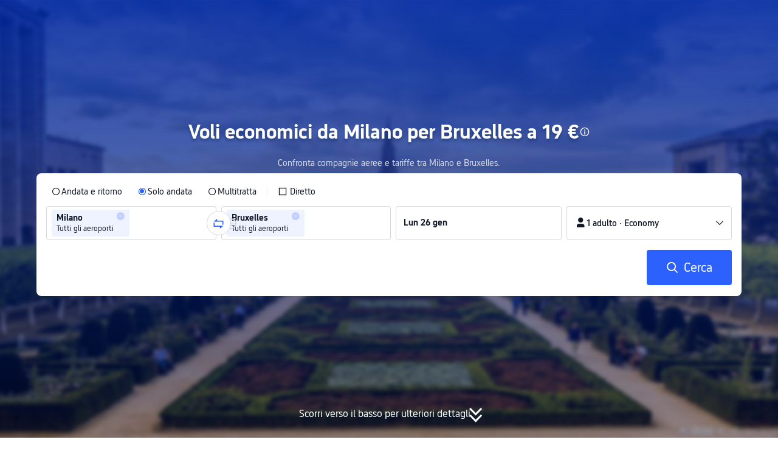

--- FILE ---
content_type: application/javascript
request_url: https://aw-s.tripcdn.com/ares/api/cc?f=locale%2Fv3%2F100009239%2Fit-IT.js%2C%2Flocale%2Fv3%2F6002%2Fit-IT.js%2C%2Flocale%2Fv3%2F330153%2Fit-IT.js%2C%2Flocale%2Fv3%2F330151%2Fit-IT.js%2C%2Flocale%2Fv3%2F33000010%2Fit-IT.js%2C%2Flocale%2Fv3%2F6001%2Fit-IT.js%2C%2Flocale%2Fv3%2F33000006%2Fit-IT.js&etagc=434b7dbbbfab8ec892795cd2d10fabc5
body_size: 56917
content:
/* Concated by /ares/api/cc */

/* /locale/v3/100009239/it-IT.js etag: "ba652e070fe08c0a907808d8eb8f5fb7" */
var __SHARK_REPORT_KEY__,pageid;
(function(){try{if (location.host.toLowerCase().indexOf('localhost') < 0 &&
  location.host.toLowerCase().indexOf('.dev.') < 0 &&
  window.Worker && window.URL && window.Blob && window.Set && window.requestIdleCallback && !__SHARK_REPORT_KEY__) {
  var pageEle = document.getElementById('page_id');
  pageid = (pageEle && pageEle.value) || '';
  var _history_set = new Set(),_key_cache = [],tripHost = 'dynamic';
  if (tripHost === 'dynamic') {tripHost = (/pro_ctripwireless|ctrip_ctripwireless/.test(navigator.userAgent.toLowerCase()) || /(ctrip|ctripcorp|lvtds|ctripins)\.com/.test(location.host)) ? 'https://www.ctrip.com' : 'https://www.trip.com';}
  function __SHARK_REPORT_WORKER__(tripHost) {
    var xmlHttp = new XMLHttpRequest(),xmlHttp2 = new XMLHttpRequest(),history_set = new Set(),keyinfo_cache = [],ctx = {};
    onmessage = function (e) {try{
      if (e.data.ctx) {ctx = e.data.ctx}
      if (e.data && e.data.list) {var list = e.data.list || [];for(let i=0;i<list.length;i++) {if (!history_set.has(list[i])) {keyinfo_cache.push(list[i]);history_set.add(list[i]);}}
      } else {if (history_set.size < 5000 && !history_set.has(e.data)) {keyinfo_cache.push(e.data);history_set.add(e.data);}}
    }catch(e){}};
    setInterval(function () {
      if (xmlHttp !== null && xmlHttp2 !== null && keyinfo_cache.length > 0) {
        try {
          var undefinedKeys = [], recentUsedKeys= [];
          keyinfo_cache.forEach(function (key) {if (key[0] !== '!') {recentUsedKeys.push(key);} else {undefinedKeys.push(key.substr(1));}});
          if (recentUsedKeys.length) {
            xmlHttp.open("POST", tripHost + "/m/i18n/ReportRecentUsedKey.html", true);xmlHttp.setRequestHeader("content-type", "application/json;charset=utf-8");
            if(ctx.url) xmlHttp.setRequestHeader("x-shark-url", ctx.url);if(ctx.cookie) xmlHttp.setRequestHeader("x-shark-cookie", ctx.cookie);
            xmlHttp.send(JSON.stringify(recentUsedKeys));
          }
          if (undefinedKeys.length) {
            xmlHttp2.open("POST", tripHost + "/m/i18n/ReportUndefinedKeys.html", true);xmlHttp2.setRequestHeader("content-type", "application/json;charset=utf-8");
            if(ctx.url) xmlHttp2.setRequestHeader("x-shark-url", ctx.url);if(ctx.cookie) xmlHttp2.setRequestHeader("x-shark-cookie", ctx.cookie);
            xmlHttp2.send(JSON.stringify(undefinedKeys));
          }
          keyinfo_cache = [];
        } catch(e){}
      }
    }, 5000);
  }
  var reportKeyWorker = new Worker(URL.createObjectURL(new Blob(['(' + __SHARK_REPORT_WORKER__.toString() + ')(' + "'" + tripHost + "'" + ')'])));
  var _addKey = function(key) {if (!_history_set.has(key)) {_key_cache.push(key);_history_set.add(key);}}
  var _pmKeys = function () {if (_key_cache && _key_cache.length > 0) {if(_key_cache.length < 5000) {reportKeyWorker.postMessage({list: _key_cache, ctx:{cookie:document.cookie,url:location.href}});_key_cache = [];}else{_key_cache = [];_history_set = new Set();}}}
  __SHARK_REPORT_KEY__ = {addKey: _addKey};setInterval(function(){requestIdleCallback(_pmKeys)}, 800);
}}catch(e){}})();
;(function (name, definition) {
  var LANGUAGE = {"key_gotop_social_subtitle":"Telegram: @triptalksSG","Currency_VietnameseDong":"Dong vietnamita","key.currency.gbp":"Sterlina britannica (£)","key.currency.mnt":"Tugrik mongolo","ButtonText_ServiceUSP":"Altre informazioni di servizio","ButtonText_FollowUs":"Seguici","LabelText_Home_SearchBox_TTD":"Cose da fare","key.currency.byn":"Rublo bielorusso","ButtonText_CustomerServiceHelp":"Servizio clienti","LinkButtonText_ListHotelCities":"Tutti gli hotel","ButtonText_Recruitment":"Posizioni all\u0027estero","ButtonText_CustomerService":"Garanzia di servizio","ButtonText_Bundle":"Volo e hotel","key_gotop_share_tip":"Link copiato. Ora puoi condividerlo.","V3_Promo_Code":"Codici promozionali","key.currency.mop":"Pataca di Macao","ButtonText_Affiliates":"Programma degli affiliati","ButtonText_CtripRewards":"Ricompense Trip.com","ANNOUNCE_MAIN_TEXT_TRIP":"Ti presentiamo Trip.com, il nuovo marchio mondiale di Ctrip {0}","ButtonText_CustomTrip":"Pianificatore di viaggio","PageHead_SiteRecommendTxt":"Lingue consigliate","PageHead_CurrencyOtherTxt":"Tutte le valute","Key_Save":"Salva","V3_Text_MembInfo":"Gestisci account","key.currency.clp":"Peso cileno","key_powered_by":"Dati forniti da","ButtonText_Contactus":"Contattaci","V2_Home_AppDownload_FingerTips":"\u0026lt;h3\u0026gt;Viaggi a portata di click\u0026lt;/h3\u0026gt;\u0026lt;ul\u0026gt;\u0026lt;li\u0026gt;\u0026lt;i class\u003d\u0026quot;icon ico_correct_bl\u0026quot;\u0026gt;\u0026lt;/i\u0026gt;Tariffe competitive e programmi fedeltà\u0026lt;/li\u0026gt;\u0026lt;li\u0026gt;\u0026lt;i class\u003d\u0026quot;icon ico_correct_bl\u0026quot;\u0026gt;\u0026lt;/i\u0026gt;Trova hotel in zona\u0026lt;/li\u0026gt;\u0026lt;li\u0026gt;\u0026lt;i class\u003d\u0026quot;icon ico_correct_bl\u0026quot;\u0026gt;\u0026lt;/i\u0026gt;Verifica lo stato dei voli in tempo reale\u0026lt;/li\u0026gt;\u0026lt;li\u0026gt;\u0026lt;i class\u003d\u0026quot;icon ico_correct_bl\u0026quot;\u0026gt;\u0026lt;/i\u0026gt;Prenota biglietti del treno in Cina\u0026lt;/li\u0026gt;\u0026lt;li\u0026gt;\u0026lt;i class\u003d\u0026quot;icon ico_correct_bl\u0026quot;\u0026gt;\u0026lt;/i\u0026gt;Gestisci le tue prenotazioni quando e dove vuoi\u0026lt;/li\u0026gt;\u0026lt;/ul\u0026gt;","key.currency.aud":"Dollaro australiano (AU$)","key.currency.idr":"Rupia indonesiana","ButtonText_Privatetour":"Private Tours","LabelText_Home_SearchBox_Hotel":"Hotel","key.currency.aed":"Dirham degli Emirati Arabi Uniti","key.currency.dkk":"Corona danese","Currency_MalaysianRinggit":"Ringgit malese","aria_more_channels":"Altro","V2_Home_AppDownload_Link":"Vorremmo inviarti un link per scaricare l\u0027App direttamente!","ButtonText_License":"Licenza commerciale","PageHead_LocaleAll":"Lingue","LabelText_Home_SearchBox_Train":"Treni","key_channel_sg_vouchers":"SingapoRediscovers Vouchers","V2_Home_AppDownload_Email_Wrong":"L\u0027e-mail non è stata inviata. Controlla l\u0027indirizzo e riprova.","LinkButtonText_ListFlightCities":"Tutti i voli","ANNOUNCE_LINK_TEXT_CRTIP":"Qui trovi ulteriori informazioni","key.currency.bhd":"Dinaro del Bahrein","key.currency.kzt":"Tenge kazako","ButtonText_Links":"Links \u0026 Partner","Home_Download":"App","ButtonText_TripRewards":"Ricompense Trip.com","key.currency.thb":"Baht tailandese","ButtonText_channel_carhire":"Noleggio auto","V3_Profile_Gift":"C-Money","aria_personal":"Centro utenti","ButtonText_TripBest":"Trip.Best","ButtonText_Insurance":"Insurance","Currency_MacauPataca":"Pataca di Macao","key.currency.kwd":"Dinaro kuwaitiano","ANNOUNCE_MAIN_TEXT_CTRIP":"Presentazione di Trip.com, il nuovo marchio mondiale di Ctrip {0}","ButtonText_AboutUs":"Chi siamo","Key_CountryRegion":"Paese o Regione","ButtonText_GuestOrders":"Prenotazioni utenti non registrati","key.currency.rub":"Rublo russo","aria_selector":"Lingua/Valuta","Currency_PhilippinePeso":"Peso filippino","key.currency.sgd":"Dollaro di Singapore","ButtonText_GiftCard":"Buoni regalo","ButtonText_Mobile":"Cellulare","ButtonText_Register":"Crea un account","ButtonText_Account":"Account e prenotazioni","aria_profile_arrow":"Inserisci","SignInRegister_Desc":"Accedi o crea un account per usufruire delle esclusive per i membri!","ButtonText_PrivacyPolicy":"Informativa sulla privacy","V3_Profile_MyOrders":"Le mie prenotazioni","key.currency.chf":"Franco svizzero","ButtonText_Accessibility_Statement":"Dichiarazione di accessibilità","Tip_New":"Nuovo","ButtonText_Flights":"Voli","Home_My_Booking":"Le mie prenotazioni","ButtonText_Hotel":"Hotel e case","Currency_DanishKroner":"Corona danese","key.currency.vnd":"Dong vietnamita","key_gotop_social_title":"Be in the loop for EXCLUSIVE DEALS","LabelText_Home_CtripMobile":"Scarica l\u0027App gratuita","ButtonText_Personalinformation":"Do not sell my personal information","Currency_AustralianDollar":"Dollaro australiano","Airport_Transfer":"Trasferimenti aeroportuali","Currency_VND":"VND","ButtonText_Deals":"Offerte","Key_Support_Language":"Lingue disponibili:","key.currency.twd":"Nuovo dollaro taiwanese","LinkButtonText_VBooking":"Diventa un fornitore di tour e biglietti","ButtonText_TravelGuide":"Guide di viaggio","ButtonText_Cars":"Servizi auto","key.currency.myr":"Ringgit malese","ButtonText_ChinaGuide":"Guida della Cina","ButtonText_Map":"Mappa","key.currency.omr":"Rial dell\u0027Oman","Currency_UnitedKingdomPound":"Sterlina britannica","key.currency.sek":"Corona svedese","ButtonText_TripPlus":"Ricompense Trip.com","V3_Accounts_Coupon_Label_Coupon":"Codice promozionale","key.currency.china.cny":"Yuan cinese","LabelText_Home_SearchBox_Packages":"Vacation Packages","ButtonText_Carhire":"Noleggio auto","key.currency.ars":"Peso argentino (AR$)","key.currency.qar":"Riyal del Qatar","ButtonText_SiteMap":"Mappa del sito","key.currency.hk":"Dollaro di Hong Kong (HK$)","Key_Selected":"Paese selezionato:","ANNOUNCE_LINK_TEXT_COOKIE_USAGE":"Informativa sui cookie","ButtonText_StatementSlavery":"MSA Statement","ANNOUNCE_MAIN_TEXT_COOKIE_USAGE":"Usiamo i cookie per ottimizzare la fruizione del sito. Utilizzando questo sito web accetti l\u0027{0}.","key.currency.krw":"Won coreano (₩)","PageHead_CurrencyFavoriteTxt":"Valute più richieste","ButtonText_NewsRoom":"Notizie","Currency_INR":"Rupia indiana","key.currency.pln":"Zloty polacco","key.currency.jpy":"Yen giapponese","ButtonText_PointPlus":"PointsPLUS","ButtonText_SigninOrRegister":"Accedi o crea un account","V2_Home_AppDownload_Get":"Scarica subito l\u0027App gratuita","key_header_entry":"Aggiungi struttura","ButtonText_CtripService":"Contattaci","Key_Entrance_Title":"Livelli di membership","LinkButtonText_TermsAndCondition":"Condizioni generali","LabelText_Logo":"Vai in Cina con Trip.com","ButtonText_More":"Altri servizi","key_gotop_social_btn":"Iscriviti ora","FooterTitle":"Scopri di più","ButtonText_Company":"Trip.com","Currency_SwissFranc":"Franco svizzero","Home_Chat":"Servizio chat","key_sister_brand":"Trip.com fa parte di Trip.com Group Limited, uno dei principali fornitori mondiali di servizi di viaggio.","key.currency.nzd":"Dollaro neozelandese","Currency_KoreanWon":"Won coreano","V3_Profile_Points":"Trip Coins","key_app":"App","key.currency.brl":"Real brasiliano","ButtonText_PrivateTours":"Private Tours","Currency_ChineseYuan":"Yuan cinese","PageHead_SiteAllTxt":"Lingue","Currency_TRY":"Lira turca","key.currency.mxn":"Peso messicano (Mex$)","ANNOUNCE_LINK_TEXT_CTRIP":"Qui trovi ulteriori informazioni","ANNOUNCE_LINK_TEXT_TRIP":"Qui trovi ulteriori informazioni","trip_online_header_more":"Altri","key.currency.zar":"Rand sudafricano","key.currency.ils":"Nuovo shekel israeliano","Help":"Aiuto","ButtonText_TravelInspiration":"Ispirazione di viaggio","ButtonText_Right_Reserved":"Copyright © 2025 Trip.com Travel Singapore Pte. Ltd. Tutti i diritti riservati.\u003cbr\u003eGestore del sito: Trip.com Travel Singapore Pte. Ltd.","Currency_CanadianDollar":"Dollaro canadese","key.currency.try":"Lira turca","key.currency.hkd":"Dollaro di Hong Kong (HK$)","key.currency.jod":"Dinaro giordano","ButtonText_Cruises":"Crociere","Currency_BRL":"Real brasiliano","ButtonText_AirportTransfers":"Trasferimenti aeroportuali","key.currency.eur":"Euro (€)","ButtonText_TTD":"Attrazioni e tour","LabelText_Home_SearchBox_Flight":"Voli","key.currency.cad":"Dollaro canadese","Key_Account_Coins_Tips":"Inizia ora ad accumulare Trip Coins!","key_gotop_social_hint":"Unisciti al gruppo per offerte esclusive.","V2_Home_AppDownload_Email_Send":"E-mail inviata! Controlla la tua posta in arrivo per il link da cliccare.","Currency_JapanesYen":"Yen giapponese","ButtonText_SignInRegister":"Account","key_cusSupport_faq":"Altre domande frequenti ({0})","ButtonText_TelAndAddress":"Contatta Trip.com","ANNOUNCE_MAIN_TEXT_TRIP_02":"Cerchi il sito originale di Trip.com? Eccolo qui: {0}","Currency_NewTaiwanDollar":"Nuovo dollaro taiwanese","LinkButtonText_FeedBack":"Feedback del sito","key.currency.pkr":"Rupia pakistana","ButtonText_GroupTours":"Group Tours","key.currency.sar":"Riyal saudita","LinkButtonText_Listyourhotel":"Inserisci la tua struttura","Key_Flight_Price_Alerts":"Notifiche sui prezzi dei voli","locale_time_tips":"Tutte le date sono in ora locale","key_online_footer_payment_methods":"Metodi di pagamento","ButtonText_Grouptour":"Group \u0026 Private Tours","ButtonText_LoginUser_Signout":"Esci","ButtonText_Security":"Sicurezza","Currency_IndonesiaRupiahs":"Rupia indonesiana","ButtonText_Tel_Detail":"Altri Paesi e Regioni","key.currency.inr":"Rupia indiana","Currency_PLN":"Zloty polacco","key.currency.cny":"Yuan cinese","key.currency.php":"Peso filippino","key.currency.cop":"Peso colombiano","aria_close_modal":"Chiudi","key.currency.usd":"Dollaro americano (US$)","ButtonText_BookAsGuest":"Hai prenotato come ospite?","online_header_default_username":"Membro Trip.com","ButtonText_CopyRight":"Copyright","Currency_UnitedStatesDollar":"Dollaro americano","ButtonText_LoginUser_Reviews":"Recensioni","key.currency.lak":"Kip laotiano","ButtonText_TripGroup":"Trip.com Group","Home_GoTop":"Torna su","Car_Hire":"Cars","Currency_ThaiBaht":"Baht tailandese","Key_Account_Coins_Worth":"circa {0}","PageHead_CurrencyAllTxt":"Valuta","Currency_SwedishKronor":"Corona svedese","Currency_SingaporeDollar":"Dollaro di Singapore","key_online_footer_business_partners":"I nostri partner","ButtonText_eSim":"eSIM \u0026 SIM","ButtonText_Career":"Lavora con noi","ButtonText_Trains":"Treni","ButtonText_SearchBookings":"Trova prenotazioni","ButtonText_InvestorRelations":"Relazioni con gli investitori","ButtonText_Signin":"Accedi al tuo account","Currency_NewZealandDollar":"Dollaro neozelandese","Currency_RussianRuble":"Rublo russo","ButtonText_TripPlanner":"Trip.Planner","ButtonText_Affiliate_trip":"Programma di affiliazione","V3_Profile_Moments":"My Posts","aria_coins":"Trip Coins","key.currency.azn":"Manat azero","ButtonText_AboutCtrip":"Chi siamo?","PageHead_LocaleSelected":"Lingua del sito","aria_toggle_button":"Menu","LinkButtonText_FAQs":"Domande frequenti","key.currency.uah":"Grivnia ucraina","ButtonText_Reserved":"Trip.com. Tutti i diritti riservati","ButtonText_Hotel_Collection":"Salvati","ButtonText_SearchByEmail":"Cerca prenotazioni utenti non registrati","Currency_HongKongDollar":"Dollaro di Hong Kong","ButtonText_Ship":"Ferries","ButtonText_CorporateTravel":"Viaggi aziendali","Currency_Euro":"Euro","V2_Home_AppDownload_Enter_Email":"Inserisci indirizzo e-mail"};
  if (!window.__SHARK_ARES_SDK_INTERNAL_RESOURCE__) {window.__SHARK_ARES_SDK_INTERNAL_RESOURCE__ = {};}
  if (!window.__SHARK_ARES_SDK_INTERNAL_RESOURCE__['i18n_100009239']) {window.__SHARK_ARES_SDK_INTERNAL_RESOURCE__['i18n_100009239'] = LANGUAGE;}
  else {
    if (typeof Object.assign !== 'function') {for (var key in LANGUAGE) {window.__SHARK_ARES_SDK_INTERNAL_RESOURCE__['i18n_100009239'][key] = LANGUAGE[key];}}
    else {window.__SHARK_ARES_SDK_INTERNAL_RESOURCE__['i18n_100009239'] = Object.assign(window.__SHARK_ARES_SDK_INTERNAL_RESOURCE__['i18n_100009239'],LANGUAGE)}
  }
  var hasDefine = typeof define === 'function' && define.amd,hasExports = typeof module !== 'undefined' && module.exports;
  if (hasDefine) {if (!window.__shark_app_defined) {define(definition);window.__shark_app_defined = true;}define('i18n_100009239', definition);}
  else if (hasExports) {module.exports = definition();} else if (this) {this[name] = definition();} else {window[name] = definition();}
})('i18n_100009239', function () {
  var LANGUAGE = window.__SHARK_ARES_SDK_INTERNAL_RESOURCE__['i18n_100009239'];
  if (typeof Proxy === 'function') {
    var LANGUAGE_PROXY = new Proxy(LANGUAGE, {
      get: function (target, property) {
        if (typeof property === 'symbol') {return property;}
        else if (property in target) {
          if(__SHARK_REPORT_KEY__){__SHARK_REPORT_KEY__.addKey("100009239|it-IT|" + property + (pageid ? '|' + pageid : ''));}
          return target[property];
        } else {
          
          if(__SHARK_REPORT_KEY__ && property){__SHARK_REPORT_KEY__.addKey("!100009239|it-IT|" + property + (pageid ? '|' + pageid : ''));}
          return null;
        }
      },
      set: function (target, property, value){target[property] = value;return true;}
    });
    return LANGUAGE_PROXY;
  }
  return LANGUAGE;
});
/* /locale/v3/6002/it-IT.js etag: "8d6d691b2efd539dc086eb0a248999fc" */
;(function (name, definition) {
  var LANGUAGE = {"key.l10n.currency.format.try":"NUMBER_SPACE_CURRENCY","key.l10n.currency.symbol.dkk.special":"DKK","key.calendar.end_date_selected_font_color":"#fff","key.l10n.currency.minimum.mnt":"2","key.l10n.currency.minimum.gbp":"2","key.l10n.currency.minor.mxn":"2","key.l10n.currency.symbol.clp":"CLP","key.l10n.currency.minimum.byn":"2","key.l10n.currency.format.eur":"NUMBER_SPACE_CURRENCY","key.arabic.numeral.switch":"1","key.calendar.date_range_selected_bg_color":"#5aa0ff","key.units.percent.template":"NUMBER_UNIT","key.calendar.weekday_font_color":"#333333","key.common.joinsymbol.square.brackets.backspace":"[%1$s] ","key.l10n.phonenumber.length.291":"7","key.l10n.phonenumber.length.297":"7","key.l10n.phonenumber.length.299":"6","key.l10n.phonenumber.length.298":"6","key.l10n.currency.minor.myr":"2","key.duration.h.pluralsuffix.other":"%1$s h","key.l10n.currency.format.pkr":"NUMBER_SPACE_CURRENCY","key.l10n.app.currency.format.zar":"NUMBER_SPACE_CURRENCY","key.l10n.app.currency.symbol.usd":"$","key.temperature.celsius.symbol.template":"NUMBER_SPACE_UNIT","key.units.metric.distance.meter.template":"NUMBER_SPACE_UNIT","key.l10n.currency.format.pln":"NUMBER_SPACE_CURRENCY","key.l10n.phonenumber.length.269":"7","key.l10n.first.name.english.sample":"MARIA ISABELLA","key.l10n.currency.symbol.kzt":"KZT","key.l10n.currency.format.php":"NUMBER_SPACE_CURRENCY","key.units.metric.distance.meter":"m","key.l10n.currency.format.cop":"NUMBER_SPACE_CURRENCY","key.l10n.drivingcard.last.name.title":"Cognome","key.l10n.currency.minor.krw":"0","key.l10n.name.order.mtp":"LAST_FIRST","key.l10n.currency.minor.inr":"2","key.calendar.weekend_font_color":"#2E64B4","key.l10n.app.currency.symbol.mad":"MAD","key.duration.day.pluralsuffix.other":"%1$s giorni","key.l10n.currency.format.lak":"NUMBER_SPACE_CURRENCY","key.l10n.app.currency.format.brl":"NUMBER_SPACE_CURRENCY","key.datetime.ymde.full":"EEEE d MMMM yyyy","key.datetime.ymde.short.m.short.e":"EEE d MMM yyyy","key.units.metric.distance.centimetre.template":"NUMBER_SPACE_UNIT","key.langName":"Italiano","key.datetime.hme.short":"EEE, HH:mm","key.datetime.m.full.meridiem":"MMMM","key.l10n.currency.minimum.mop":"2","key.l10n.phonenumber.length.248":"7","key.l10n.app.currency.format.usd":"NUMBER_SPACE_CURRENCY","Common.JoinSymbol.VerticalBar":" | ","key.l10n.currency.format":"NUMBER_SPACE_CURRENCY","key.l10n.datetime.month.calendar.names.abbreviations":"Gen,Feb,Mar,Apr,Mag,Giu,Lug,Ago,Set,Ott,Nov,Dic","key.units.imperial.weight.pound":"lb","key.datetime.md.short.meridiem":"d MMM","key.l10n.currency.symbol.lak":"LAK","key.l10n.phonenumber.length.253":"8","key.l10n.phonenumber.length.252":"9","key.l10n.currency.minor.ils":"2","key.l10n.phonenumber.length.251":"9","key.l10n.phonenumber.length.250":"9","key.l10n.phonenumber.length.257":"8","key.l10n.phonenumber.length.256":"9","key.l10n.phonenumber.length.255":"9","key.l10n.phonenumber.length.254":"9","key.l10n.currency.minor.cad":"2","key.l10n.currency.minimum.omr":"3","key.l10n.phonenumber.length.258":"9","key.l10n.currency.minor":"2","key.calendar.today_bg_color":"#5aa0ff","key.l10n.currency.symbol.try":"TRY","key.l10n.phonenumber.length.260":"9","key.l10n.app.currency.symbol.brl":"BRL","key.l10n.currency.symbol.amd":"AMD","key.l10n.phonenumber.length.264":"9","key.l10n.currency.symbol.eur":"€","key.l10n.phonenumber.length.263":"9","key.l10n.phonenumber.length.262":"9","key.l10n.phonenumber.length.261":"9","key.l10n.phonenumber.length.268":"8","key.l10n.currency.format.cny":"NUMBER_SPACE_CURRENCY","key.l10n.phonenumber.length.267":"8","key.l10n.phonenumber.length.266":"8","key.datetime.ymdhme.full.m.short.e.meridiem":"EEE d MMMM yyyy, h:mm a","key.l10n.phonenumber.length.265":"9","key.l10n.phonenumber.length.228":"8","key.l10n.phonenumber.length.227":"8","key.l10n.phonenumber.length.226":"8","key.l10n.phonenumber.length.225":"8","key.calendar.festival_bg_color":"None","key.datetime.mde.short.m.full.e":"EEEE d MMM","key.l10n.currency.minimum.idr":"0","key.calendar.start_date_selected_bg_color":"#2681ff","key.l10n.phonenumber.length.229":"8","key.l10n.currency.symbol.cny":"CNY","key.l10n.app.currency.format.mad":"NUMBER_SPACE_CURRENCY","key.l10n.last.name.sample":"Rossi","key.l10n.phonenumber.length.1340":"7","key.calendar.selected_date_display_format":"mdeShortString","key.l10n.phonenumber.length.231":"9","key.l10n.phonenumber.length.230":"8","key.l10n.phonenumber.length.1345":"7","key.l10n.phonenumber.length.235":"8","key.l10n.phonenumber.length.234":"10","key.l10n.phonenumber.length.233":"9","key.l10n.phonenumber.length.232":"8","key.l10n.phonenumber.length.239":"7","key.datetime.hm.meridiem":"h:mm a","key.l10n.phonenumber.length.238":"7","key.l10n.app.currency.format":"NUMBER_SPACE_CURRENCY","key.l10n.phonenumber.length.237":"9","key.l10n.phonenumber.length.236":"8","key.l10n.idcard.first.name.title":"Nome","key.l10n.drivingcard.first.name.title":"Nome","key.calendar.festival_font_color_app":"NONE","key.datetime.ymdhmse.short.m.full.e":"EEEE d MMM yyyy, HH:mm:ss","key.units.metric.area":"㎡","Common.JoinSymbol.Hyphen":" - ","key.l10n.currency.format.clp":"NUMBER_SPACE_CURRENCY","key.l10n.currency.symbol.php":"PHP","key.datetime.ymdhmse.short.meridiem":"EEE d MMM yyyy, h:mm:ss a","key.l10n.phonenumber.length.242":"9","key.l10n.phonenumber.length.241":"8","key.l10n.name.order.drivingcard":"LAST_FIRST","key.l10n.phonenumber.length.240":"9","key.l10n.currency.symbol.cop":"COP","key.l10n.phonenumber.length.245":"9","key.l10n.phonenumber.length.244":"9","key.l10n.phonenumber.length.243":"9","key.l10n.app.currency.format.mop":"NUMBER_SPACE_CURRENCY","key.l10n.app.currency.format.byn":"NUMBER_SPACE_CURRENCY","key.l10n.app.currency.format.gbp":"NUMBER_SPACE_CURRENCY","key.l10n.app.currency.symbol.qar":"QAR","key.l10n.currency.format.aed":"NUMBER_SPACE_CURRENCY","key.duration.h.pluralsuffix.many":"%1$s h","key.l10n.currency.minimum.inr":"2","key.l10n.phonenumber.length.1767":"7","key.l10n.currency.minimum.krw":"0","key.datetime.mdhme.full.m.full.e.meridiem":"EEEE d MMMM, h:mm a","key.l10n.app.currency.symbol.sgd":"SGD","key.datetime.mdhm.short.meridiem":"d MMM, h:mm a","key.l10n.currency.name.byn":"Rublo bielorusso","key.l10n.currency.format.kzt":"NUMBER_SPACE_CURRENCY","key.l10n.currency.symbol.usd.special":"USD","key.datetime.ehm.full.meridiem":"EEEE, h:mm a","key.l10n.currency.minimum.cad":"2","key.l10n.currency.symbol.twd":"TWD","key.l10n.phonenumber.length.1758":"7","key.calendar.start_date_selected_font_color":"#fff","key.datetime.ym.short.meridiem":"MMM yyyy","key.l10n.currency.format.kwd":"NUMBER_SPACE_CURRENCY","key.l10n.currency.symbol.pln":"PLN","key.l10n.currency.minor.byn":"2","key.datetime.ym.full":"MMMM yyyy","key.l10n.currency.minimum.mxn":"0","key.l10n.currency.minor.mnt":"2","key.l10n.phonenumber.length.1784":"7","key.l10n.currency.minor.gbp":"2","key.l10n.currency.symbol.pkr":"PKR","key.l10n.phonenumber.length.1787":"7","key.calendar.today_font_color":"#fff","key.l10n.app.currency.symbol.mnt.special":"MNT","key.datetime.y":"yyyy","key.l10n.currency.format.chf":"NUMBER_SPACE_CURRENCY","key.l10n.app.currency.format.mnt":"NUMBER_SPACE_CURRENCY","key.l10n.currency.format.vnd":"NUMBER_SPACE_CURRENCY","key.l10n.app.currency.symbol.sek":"SEK","key.l10n.currency.minor.mop":"2","key.l10n.idcard.last.name.title":"Cognome","key.units.metric.area.template":"NUMBER_SPACE_UNIT","key.units.imperial.distance.inch.template":"NUMBER_UNIT","key.datetime.hm":"HH:mm","key.l10n.currency.symbol.aud":"AUD","key.l10n.currency.minor.idr":"0","key.common.joinsymbol.fronted.parenthesisnospace":"(%1$s) ","key.l10n.currency.format.myr":"NUMBER_SPACE_CURRENCY","key.datetime.hmse.full":"EEEE, HH:mm:ss","key.l10n.app.currency.symbol.huf":"HUF","key.l10n.phonenumber.length.1721":"7","key.l10n.currency.symbol.pkr.special":"PKR","key.l10n.currency.symbol.nok":"NOK","Common.JoinSymbol.Colon":": ","key.l10n.first.name.title":"Nome","key.common.joinsymbol.backend.parenthesis":" ({0}) ","key.l10n.currency.symbol.czk":"CZK","key.datetime.ymdhm.full.meridiem":"d MMMM yyyy, h:mm a","key.duration.m.pluralsuffix.other":"%1$s min","key.l10n.usual.last.name.title":"Cognome","key.l10n.app.currency.symbol.clp.special":"CLP","key.l10n.currency.format.thb":"NUMBER_SPACE_CURRENCY","key.l10n.app.currency.format.idr":"NUMBER_SPACE_CURRENCY","key.datetime.ymdhmse.full.m.full.e.meridiem":"EEEE d MMMM yyyy, h:mm:ss a","key.datetime.ymdhm.short":"d MMM yyyy, HH:mm","key.units.metric.weight.kilogram.template":"NUMBER_SPACE_UNIT","key.l10n.app.currency.format.omr":"NUMBER_SPACE_CURRENCY","key.l10n.currency.symbol.ars":"ARS","key.l10n.currency.minimum.ils":"2","key.datetime.mde.short":"EEE d MMM","key.datetime.mde.full.m.full.e":"EEEE d MMMM","key.l10n.currency.format.mxn":"NUMBER_SPACE_CURRENCY","key.l10n.datetime.month.names.abbreviations":"gen,feb,mar,apr,mag,giu,lug,ago,set,ott,nov,dic","key.l10n.app.currency.symbol.dkk":"DKK","key.l10n.app.currency.symbol.bhd":"BHD","key.datetime.ymdhms.full":"d MMMM yyyy, HH:mm:ss","key.datetime.ymdhme.short.meridiem":"EEE d MMM yyyy, h:mm a","key.l10n.currency.symbol.rub":"RUB","key.l10n.phonenumber.length.965":"8","key.l10n.phonenumber.length.964":"10","key.l10n.phonenumber.length.962":"9","key.units.imperial.distance.feet":"ft","key.l10n.phonenumber.length.968":"8","key.l10n.phonenumber.length.967":"9","key.l10n.phonenumber.length.966":"9","key.duration.day":"%1$s giorno","key.l10n.currency.minimum.huf":"2","key.l10n.currency.format.jod":"NUMBER_SPACE_CURRENCY","key.l10n.currency.minor.brl":"2","key.l10n.currency.format.hkd":"NUMBER_SPACE_CURRENCY","key.l10n.app.currency.format.inr":"NUMBER_SPACE_CURRENCY","key.l10n.phonenumber.length.972":"9","key.l10n.currency.minor.zar":"2","key.l10n.phonenumber.length.971":"9","key.l10n.phonenumber.length.970":"9","key.l10n.app.currency.format.mxn":"NUMBER_SPACE_CURRENCY","key.l10n.phonenumber.length.976":"8","key.l10n.phonenumber.length.975":"8","key.l10n.phonenumber.length.974":"8","key.l10n.phonenumber.length.973":"8","key.common.joinsymbol.comma":", ","key.l10n.phonenumber.length.977":"10","key.l10n.currency.format.sar":"NUMBER_SPACE_CURRENCY","key.l10n.currency.minimum.bhd":"3","key.datetime.ehm.short.meridiem":"EEE, h:mm a","key.l10n.currency.minimum.dkk":"0","key.l10n.currency.minor.omr":"3","key.l10n.currency.format.jpy":"NUMBER_SPACE_CURRENCY","key.l10n.app.currency.format.cad":"NUMBER_SPACE_CURRENCY","key.l10n.currency.symbol.mnt":"MNT","key.l10n.short.number.factor.8":"mln","key.l10n.short.number.factor.9":"mln","key.l10n.short.number.factor.6":"mln","key.l10n.short.number.factor.7":"mln","key.l10n.short.number.factor.4":"-1","key.l10n.short.number.factor.5":"-1","key.l10n.short.number.factor.2":"-1","key.l10n.short.number.factor.3":"-1","key.l10n.short.number.factor.0":"-1","key.datetime.ymdhme.full":"EEEE d MMMM yyyy, HH:mm","key.l10n.short.number.factor.1":"-1","key.calendar.sunday.font.color.dark":"#7FA0DC","key.l10n.app.currency.symbol.usd.special":"USD","key.l10n.app.currency.symbol.cop.special":"COP","key.calendar.selected_date_server_format":"mm-dd-yyyy","key.l10n.currency.symbol.mop":"MOP","key.l10n.app.currency.format.krw":"NUMBER_SPACE_CURRENCY","key.common.calendar.week.holiday.color":"None","key.l10n.currency.symbol.gbp":"£","key.duration.second.pluralsuffix.other":"%1$s secondi","key.l10n.currency.symbol.byn":"BYN","key.datetime.hmse.full.meridiem":"EEEE, h:mm:ss a","key.l10n.datetime.month.standalone.names.abbreviations":"Gen,Feb,Mar,Apr,Mag,Giu,Lug,Ago,Set,Ott,Nov,Dic","key.units.metric.distance.centimetre":"cm","key.l10n.phonenumber.length.961":"8","key.l10n.phonenumber.length.960":"7","key.l10n.app.currency.symbol.krw":"KRW","key.l10n.app.currency.symbol.zar.special":"ZAR","key.l10n.app.currency.symbol.inr":"INR","Common.JoinSymbol.Ellipsis.End":"...","key.datetime.mdhme.full.m.full.e":"EEEE d MMMM, HH:mm","key.l10n.mtp.last.name.title":"Surname","key.l10n.currency.symbol.ils":"ILS","key.temperature.fahrenheit.symbol":"°F","key.l10n.currency.minimum.qar":"2","key.datetime.ymdhmse.full.meridiem":"EEEE d MMMM yyyy, h:mm:ss a","key.l10n.name.order.idcard":"LAST_FIRST","key.duration.hms":"%1$s h %2$s min %3$s s","key.l10n.currency.format.azn":"NUMBER_SPACE_CURRENCY","key.calendar.date_range_hover_bg_color":"#5aa0ff","key.l10n.currency.symbol.cad":"CAD","key.l10n.currency.minimum.sek":"2","key.l10n.short.number.factor.short.10":"mln","key.l10n.short.number.factor.short.12":"bilione","key.l10n.short.number.factor.short.11":"mln","key.units.metric.weight.kilogram":"kg","key.common.joinsymbol.square.brackets.frontspace":" [${1}] ","key.l10n.app.currency.symbol.ils":"ILS","key.l10n.currency.name.azn":"Manat azero","key.l10n.app.currency.symbol.lak.special":"LAK","key.l10n.app.currency.format.ils":"NUMBER_SPACE_CURRENCY","key.datetime.md.full":"d MMMM","key.calendar.month_title_display_format":"ymShortString","key.datetime.de.short":"EEE d","key.common.joinsymbol.hyphen":"-","key.l10n.currency.minor.usd":"2","key.l10n.app.currency.symbol.cad":"CAD","key.datetime.mde.short.meridiem":"EEE d MMM","key.datetime.ym.calendar":"MMM yyyy","key.common.joinsymbol.verticalbar":"|","key.l10n.currency.minimum.sgd":"2","key.datetime.mdhms.short":"d MMM, HH:mm:ss","key.l10n.passport.last.name.title":"Cognome","key.datetime.hms.meridiem":"h:mm:ss a","key.l10n.currency.format.nok":"NUMBER_SPACE_CURRENCY","key.datetime.hms":"HH:mm:ss","key.datetime.ymde.short":"EEE d MMM yyyy","key.l10n.currency.symbol.mxn":"MXN","key.l10n.currency.format.czk":"NUMBER_SPACE_CURRENCY","key.l10n.number.format":"-1","key.l10n.currency.symbol.myr":"MYR","key.calendar.week_start":"1","Common.JoinSymbol.Ellipsis.Middle":"...","key.l10n.currency.minor.mad":"2","key.l10n.currency.minor.bhd":"3","key.duration.d.pluralsuffix.few":"%1$s g","key.l10n.currency.format.rub":"NUMBER_SPACE_CURRENCY","key.l10n.currency.symbol.inr":"INR","key.l10n.currency.symbol.krw":"KRW","key.duration.s":"%1$s s","key.l10n.currency.minor.huf":"2","key.calendar.date_font_color":"#234","key.duration.m":"%1$s min","key.l10n.app.currency.symbol.zar":"ZAR","key.datetime.d.short.meridiem":"d","key.l10n.currency.minimum.zar":"2","key.l10n.app.currency.format.clp":"NUMBER_SPACE_CURRENCY","key.datetime.ymde.full.m.full.e":"EEEE d MMMM yyyy","key.datetime.ymdhme.full.m.full.e.meridiem":"EEEE d MMMM yyyy, h:mm a","key.l10n.app.currency.format.kzt":"NUMBER_SPACE_CURRENCY","key.duration.m.pluralsuffix.many":"%1$s min","key.l10n.currency.minimum.brl":"2","key.l10n.datetime.month.names":"gennaio,febbraio,marzo,aprile,maggio,giugno,luglio,agosto,settembre,ottobre,novembre,dicembre","key.l10n.app.currency.symbol.omr":"OMR","key.l10n.currency.format.aud":"NUMBER_SPACE_CURRENCY","key.units.metric.distance.centimeter.template":"NUMBER_SPACE_UNIT","key.l10n.currency.symbol.vnd":"VND","key.l10n.first.no.middle.name.english.sample":"MARIA","key.units.imperial.weight.pound.template":"NUMBER_SPACE_UNIT","key.datetime.ymdhmse.short":"EEE d MMM yyyy, HH:mm:ss","key.l10n.currency.format.twd":"NUMBER_SPACE_CURRENCY","key.l10n.phonenumber.length.1284":"7","key.l10n.name.order.usual":"FIRST_LAST","key.l10n.currency.symbol.chf":"CHF","key.l10n.app.currency.symbol.byn":"BYN","key.datetime.mde.full.m.short.e":"EEE d MMM","key.l10n.app.currency.symbol.gbp":"£","key.l10n.app.currency.symbol.mnt":"MNT","key.duration.d":"%1$s g","key.l10n.app.currency.symbol.mop":"MOP","key.duration.h":"%1$s h","key.l10n.currency.minor.dkk":"2","key.l10n.app.currency.format.vnd":"NUMBER_SPACE_CURRENCY","key.l10n.currency.format.ars":"NUMBER_SPACE_CURRENCY","key.datetime.de.full":"EEEE d","key.units.imperial.distance":"miglia","key.datetime.ehms.short":"EEE, HH:mm:ss","key.calendar.saturday.font.color.dark":"#7FA0DC","key.l10n.currency.symbol.aed":"AED","key.l10n.currency.minimum.mad":"2","key.l10n.app.currency.symbol.dkk.special":"DKK","key.l10n.phonenumber.length.503":"8","key.l10n.phonenumber.length.502":"8","key.l10n.app.currency.format.aed":"NUMBER_SPACE_CURRENCY","key.l10n.phonenumber.length.501":"7","key.l10n.app.currency.format.myr":"NUMBER_SPACE_CURRENCY","key.l10n.currency.minor.qar":"2","key.l10n.phonenumber.length.507":"8","key.datetime.ehms.full.meridiem":"EEEE, h:mm:ss a","key.l10n.phonenumber.length.506":"8","key.l10n.phonenumber.length.505":"8","key.l10n.phonenumber.length.504":"8","key.l10n.phonenumber.length.509":"8","key.l10n.phonenumber.length.508":"6","key.datetime.ymd.short":"d MMM yyyy","key.l10n.currency.symbol.thb":"THB","key.l10n.app.currency.symbol.idr":"IDR","key.datetime.ehm.short":"EEE, HH:mm","key.datetime.ymdhme.short.m.full.e":"EEEE d MMM yyyy, HH:mm","key.l10n.phonenumber.length.994":"9","key.l10n.phonenumber.length.993":"8","key.l10n.phonenumber.length.992":"9","key.l10n.phonenumber.length.998":"9","key.l10n.app.currency.format.chf":"NUMBER_SPACE_CURRENCY","key.l10n.phonenumber.length.996":"9","key.l10n.phonenumber.length.995":"9","key.datetime.ymdhmse.full.m.short.e":"EEE d MMMM yyyy, HH:mm:ss","key.l10n.app.currency.format.thb":"NUMBER_SPACE_CURRENCY","key.l10n.short.number.factor.short.7":"mln","key.l10n.short.number.factor.short.6":"mln","key.l10n.short.number.factor.short.9":"mln","key.l10n.short.number.factor.short.8":"mln","key.l10n.short.number.factor.short.3":"-1","key.l10n.app.currency.format.kwd":"NUMBER_SPACE_CURRENCY","key.l10n.short.number.factor.short.2":"-1","key.l10n.currency.minimum.usd":"2","key.calendar.past_day_font_color":"#ccc","key.l10n.currency.symbol.kwd":"KWD","key.l10n.short.number.factor.short.5":"-1","key.l10n.short.number.factor.short.4":"-1","key.l10n.currency.minor.sgd":"2","key.units.metric.distance.centimeter":"cm","key.l10n.short.number.factor.short.1":"-1","key.l10n.short.number.factor.short.0":"-1","key.datetime.m.full":"MMMM","key.l10n.app.currency.symbol.cny":"CNY","key.l10n.phonenumber.length.81":"10,11","key.l10n.phonenumber.length.82":"8,9,10,11","key.duration.space":"SPACE","key.l10n.phonenumber.length.86":"11","key.l10n.phonenumber.length.84":"9","key.l10n.phonenumber.length.1242":"7","key.l10n.usualnomidname.last.name.title":"Cognome","key.l10n.app.currency.symbol.php":"PHP","key.l10n.phonenumber.length.1246":"7","key.datetime.ehm.full":"EEEE, HH:mm","key.datetime.e.full":"EEEE","key.l10n.currency.minimum.czk":"2","key.l10n.phonenumber.length.92":"10,11","key.l10n.app.currency.symbol.cop":"COP","key.l10n.phonenumber.length.93":"9","key.l10n.currency.symbol.mad":"MAD","key.l10n.phonenumber.length.90":"10","key.l10n.phonenumber.length.91":"10","key.l10n.phonenumber.length.94":"9","key.l10n.currency.minor.sek":"2","key.l10n.phonenumber.length.95":"10","key.datetime.ymdhme.full.meridiem":"EEEE d MMMM yyyy, h:mm a","key.l10n.phonenumber.length.1473":"7","key.l10n.currency.minimum.nok":"2","Common.JoinSymbol.Comma":", ","key.l10n.app.currency.symbol.lak":"LAK","key.calendar.date_selected_bg_color":"#2681ff","key.calendar.past_day_bg_color":"None","key.l10n.app.currency.format.twd":"NUMBER_SPACE_CURRENCY","key.l10n.currency.symbol.zar.special":"ZAR","key.l10n.currency.minor.sar":"2","key.l10n.app.currency.symbol.clp":"CLP","key.datetime.ymde.full.meridiem":"EEEE d MMMM yyyy","key.l10n.app.currency.format.pkr":"NUMBER_SPACE_CURRENCY","key.l10n.currency.minor.jpy":"0","key.l10n.currency.format.usd":"NUMBER_SPACE_CURRENCY","key.l10n.unit.temperature":"Celsius","key.l10n.phonenumber.length.1264":"7","key.l10n.phonenumber.length.1268":"7","key.datetime.ymdhme.full.m.full.e":"EEEE d MMMM yyyy, HH:mm","key.l10n.currency.symbol.bhd":"BHD","key.datetime.md.short":"d MMM","key.calendar.festival_font_color":"#CC4921","key.units.imperial.distance.feet.template":"NUMBER_SPACE_UNIT","key.datetime.ymdhme.short":"EEE d MMM yyyy, HH:mm","key.l10n.app.currency.format.pln":"NUMBER_SPACE_CURRENCY","key.common.country.select.top.countries":"IT,US,GB,CN,HK,ID,SG,KR,IN,JP,TH","key.l10n.currency.symbol.huf":"HUF","key.l10n.currency.minor.nzd":"2","key.datetime.ym.full.meridiem":"MMMM yyyy","key.datetime.d.full.meridiem":"dd","key.datetime.ymdhmse.full.m.short.e.meridiem":"EEE d MMMM yyyy, h:mm:ss a","key.datetime.hme.full":"EEEE, HH:mm","key.l10n.currency.minimum.rub":"2","key.l10n.phonenumber.length.41":"9","key.l10n.currency.minimum.ars":"0","key.l10n.app.currency.format.lak":"NUMBER_SPACE_CURRENCY","key.l10n.phonenumber.length.40":"9","key.l10n.app.currency.format.cny":"NUMBER_SPACE_CURRENCY","key.common.joinsymbol.space":"{SPACE_REPLACE_START} {SPACE_REPLACE_END}","key.l10n.phonenumber.length.1684":"7","key.l10n.phonenumber.length.45":"8","key.l10n.phonenumber.length.370":"8","key.datetime.ymdhme.short.m.short.e.meridiem":"EEE d MMM yyyy, h:mm a","key.l10n.phonenumber.length.46":"9,10","key.l10n.phonenumber.length.43":"10,11","key.l10n.phonenumber.length.1441":"7","key.l10n.phonenumber.length.44":"10,11","key.l10n.phonenumber.length.374":"8","key.l10n.phonenumber.length.49":"10,11","key.units.imperial.distance.inch":"\u0027\u0027","key.l10n.phonenumber.length.373":"8","key.l10n.phonenumber.length.372":"7,8","key.l10n.phonenumber.length.47":"8","key.l10n.phonenumber.length.371":"8","key.l10n.phonenumber.length.48":"9","key.l10n.phonenumber.length.378":"8","key.l10n.phonenumber.length.377":"8","key.datetime.y.meridiem":"yyyy","key.l10n.phonenumber.length.376":"9","key.l10n.app.currency.symbol.pln":"PLN","key.l10n.currency.format.mad":"NUMBER_SPACE_CURRENCY","key.l10n.phonenumber.length.375":"9","key.l10n.currency.minor.jod":"3","key.l10n.currency.minor.hkd":"2","key.datetime.md.full.meridiem":"d MMMM","key.datetime.mdhme.full":"EEEE d MMMM, HH:mm","key.l10n.currency.minimum.twd":"0","key.l10n.phonenumber.length.52":"10","key.l10n.phonenumber.length.51":"9","key.l10n.phonenumber.length.56":"9","key.l10n.phonenumber.length.381":"8,9","key.l10n.phonenumber.length.57":"10","key.l10n.phonenumber.length.380":"9","key.l10n.phonenumber.length.54":"10","key.l10n.phonenumber.length.1671":"7","key.l10n.name.order.usualnomidname":"FIRST_LAST","key.l10n.phonenumber.length.55":"8,9,10,11","key.l10n.app.currency.format.try":"NUMBER_SPACE_CURRENCY","key.l10n.short.number.format":"NUMBER_SPACE_SYMBOL","key.l10n.phonenumber.length.385":"9","key.l10n.phonenumber.length.58":"10","key.l10n.phonenumber.length.382":"8","key.l10n.phonenumber.length.389":"8","key.l10n.phonenumber.length.387":"8,9","key.l10n.phonenumber.length.386":"8,9","key.l10n.app.currency.format.eur":"NUMBER_SPACE_CURRENCY","key.l10n.name.order.passport":"LAST_FIRST","key.l10n.app.currency.symbol.pkr.special":"PKR","key.datetime.mde.full":"EEE d MMMM","key.l10n.currency.format.huf":"NUMBER_SPACE_CURRENCY","key.l10n.phonenumber.length.60":"9,10","key.l10n.currency.minor.uah":"2","key.l10n.phonenumber.length.63":"10","key.l10n.phonenumber.length.64":"8,9,10","key.l10n.phonenumber.length.61":"9,10","key.l10n.phonenumber.length.62":"9,10,11,12","key.l10n.phonenumber.length.590":"9","key.l10n.app.currency.symbol.try":"TRY","key.l10n.phonenumber.length.65":"8","key.l10n.phonenumber.length.66":"8,9,10","key.datetime.mdhms.full.meridiem":"d MMMM, h:mm:ss a","key.l10n.phonenumber.length.594":"9","key.l10n.phonenumber.length.352":"6,9","key.l10n.app.currency.symbol.amd":"AMD","key.l10n.phonenumber.length.593":"7,8,9","key.l10n.phonenumber.length.351":"9","key.l10n.phonenumber.length.350":"8","key.l10n.phonenumber.length.592":"7","key.l10n.phonenumber.length.591":"8","key.l10n.phonenumber.length.356":"8","key.l10n.phonenumber.length.598":"8","key.l10n.phonenumber.length.355":"9","key.l10n.phonenumber.length.597":"7","key.l10n.phonenumber.length.354":"7","key.l10n.phonenumber.length.596":"9","key.l10n.currency.minimum.aud":"2","key.l10n.phonenumber.length.353":"8,9,10","key.l10n.phonenumber.length.595":"9","key.l10n.phonenumber.length.359":"9","key.l10n.phonenumber.length.358":"7,8,9","key.percent.template":"NUMBER_UNIT","key.l10n.phonenumber.length.599":"7,8","key.l10n.phonenumber.length.357":"8","key.l10n.currency.symbol.usd":"$","key.datetime.ymdhmse.full":"EEEE d MMMM yyyy, HH:mm:ss","key.datetime.e.short.meridiem":"EEE","key.l10n.app.currency.symbol.eur":"€","key.l10n.currency.minor.default":"2","key.datetime.ymdhm.short.meridiem":"d MMM yyyy, h:mm a","key.l10n.app.currency.format.php":"NUMBER_SPACE_CURRENCY","key.l10n.app.currency.symbol.pkr":"PKR","key.l10n.app.currency.format.cop":"NUMBER_SPACE_CURRENCY","key.l10n.currency.minimum.jpy":"0","key.l10n.app.currency.symbol.thb":"THB","key.l10n.currency.symbol.zar":"ZAR","key.l10n.hrp.last.name.title":"Surname","key.datetime.ymdhme.full.m.short.e":"EEE d MMMM yyyy, HH:mm","key.calendar.date_hover_bg_color":"#5aa0ff","key.l10n.currency.symbol.brl":"BRL","key.l10n.currency.minimum.sar":"2","key.l10n.app.currency.symbol.kwd":"KWD","key.l10n.phonenumber.length.1649":"7","key.l10n.currency.symbol.sek.special":"SEK","key.l10n.currency.symbol.cop.special":"COP","key.l10n.currency.symbol.omr":"OMR","key.l10n.currency.format.bhd":"NUMBER_SPACE_CURRENCY","key.l10n.app.currency.format.czk":"NUMBER_SPACE_CURRENCY","key.l10n.app.currency.symbol.chf":"CHF","key.l10n.currency.minor.azn":"2","key.l10n.currency.minimum.hkd":"2","key.datetime.mdhm.short":"d MMM, HH:mm","key.duration.second.pluralsuffix.many":"%1$s","key.calendar.festival.font.color.dark":"NONE","key.l10n.phonenumber.length.1876":"7","key.duration.dhs":"%1$s g %2$sh %3$s s","key.datetime.mdhms.full":"d MMMM, HH:mm:ss","key.datetime.e.full.meridiem":"EEEE","key.duration.dhm":"%1$s g %2$s h %3$s min","key.l10n.app.currency.format.nok":"NUMBER_SPACE_CURRENCY","key.l10n.app.currency.symbol.mxn":"MXN","key.l10n.phonenumber.length.20":"10","key.l10n.phonenumber.length.27":"9","key.l10n.phonenumber.length.1664":"7","key.l10n.currency.format.sgd":"NUMBER_SPACE_CURRENCY","key.l10n.last.name.english.sample":"ROSSI","key.l10n.name.order.hrp":"LAST_FIRST","key.l10n.currency.minimum.nzd":"2","key.l10n.currency.symbol.clp.special":"CLP","key.duration.hour":"%1$s ora","key.l10n.app.currency.symbol.myr":"MYR","key.l10n.name.order":"FIRST_LAST","key.l10n.phonenumber.length.30":"10","key.l10n.phonenumber.length.31":"9","key.l10n.short.number.factor.12":"bilione","key.l10n.phonenumber.length.34":"9","key.l10n.short.number.factor.11":"mln","key.l10n.phonenumber.length.32":"9,10","key.l10n.phonenumber.length.33":"9,10","key.l10n.phonenumber.length.39":"9,10","key.l10n.short.number.factor.10":"mln","key.l10n.phonenumber.length.36":"8,9","key.l10n.app.currency.symbol.kzt":"KZT","key.datetime.ymdhme.short.m.short.e":"EEE d MMM yyyy, HH:mm","key.datetime.hme.full.meridiem":"EEEE, h:mm a","key.datetime.ymdhms.short.meridiem":"d MMM yyyy, h:mm:ss a","key.l10n.currency.minor.aud":"2","key.l10n.app.currency.format.ars":"NUMBER_SPACE_CURRENCY","key.common.joinsymbol.minus.noleft":"× ","key.l10n.currency.minimum.azn":"2","key.calendar.date_hover_font_color":"#fff","key.l10n.currency.format.sek":"NUMBER_SPACE_CURRENCY","key.l10n.currency.format.qar":"NUMBER_SPACE_CURRENCY","key.l10n.currency.minimum.uah":"0","key.l10n.currency.symbol.idr":"IDR","key.l10n.currency.minor.czk":"2","key.common.joinsymbol.fronted.parenthesis":" (%1$s) ","key.l10n.currency.minor.nok":"2","key.temperature.celsius.symbol":"°C","key.l10n.hrp.first.name.title":"First \u0026 middle names","key.l10n.currency.minor.ars":"2","key.l10n.app.currency.symbol.vnd":"VND","key.datetime.ymd.short.meridiem":"d MMM yyyy","key.l10n.currency.minimum.jod":"3","key.l10n.app.currency.symbol.aed":"AED","key.calendar.date_range_hover_font_color":"#fff","key.l10n.app.currency.format.aud":"NUMBER_SPACE_CURRENCY","key.l10n.phonenumber.length.1868":"7","key.l10n.phonenumber.length.1869":"7","key.l10n.currency.symbol.mnt.special":"MNT","key.datetime.ymde.short.meridiem":"EEE d MMM yyyy","key.l10n.currency.format.nzd":"NUMBER_SPACE_CURRENCY","key.datetime.ymdhm.full":"d MMMM yyyy, HH:mm","key.l10n.currency.minor.rub":"2","key.datetime.ymdhme.short.m.full.e.meridiem":"EEEE d MMM yyyy, h:mm a","key.l10n.number.separator.grouping":"FULL_STOP","key.l10n.app.currency.format.rub":"NUMBER_SPACE_CURRENCY","key.duration.hm":"%1$s h %2$s min","key.duration.s.pluralsuffix.other":"%1$s s","key.calendar.saturday_font_color":"#1136A6","key.l10n.currency.minimum.kzt":"2","key.l10n.currency.format.cad":"NUMBER_SPACE_CURRENCY","key.l10n.app.currency.format.nzd":"NUMBER_SPACE_CURRENCY","key.datetime.m.short.meridiem":"MMM","key.datetime.mdhme.short":"EEE d MMM, HH:mm","key.calendar.end_date_selected_bg_color":"#2681ff","key.l10n.phonenumber.length.855":"8,9","key.l10n.phonenumber.length.853":"8","key.l10n.phonenumber.length.852":"8","key.l10n.phonenumber.length.856":"10","key.l10n.currency.minor.twd":"2","key.datetime.ehms.full":"EEEE, HH:mm:ss","key.duration.dhms":"%1$s g %2$s h %3$s min %4$s s","key.l10n.currency.format.inr":"NUMBER_SPACE_CURRENCY","key.datetime.ymdhmse.full.m.full.e":"EEEE d MMMM yyyy, HH:mm:ss","key.l10n.currency.format.krw":"NUMBER_SPACE_CURRENCY","key.datetime.mdhme.short.m.short.e":"EEE d MMM, HH:mm","key.datetime.m.short":"MMM","key.datetime.ymdhmse.short.m.short.e.meridiem":"EEE d MMM yyyy, h:mm:ss a","key.l10n.currency.minor.pln":"2","key.l10n.currency.minimum.clp":"0","key.l10n.app.currency.symbol.sek.special":"SEK","key.l10n.datetime.am":"AM","key.l10n.app.currency.format.sar":"NUMBER_SPACE_CURRENCY","key.common.joinsymbol.backend.parenthesisnospace":"({0}) ","key.duration.hour.pluralsuffix.other":"%1$s ore","key.l10n.phonenumber.length.1809":"7","key.datetime.mdhme.full.meridiem":"EEEE d MMMM, h:mm a","key.l10n.app.currency.format.jpy":"NUMBER_SPACE_CURRENCY","key.l10n.datetime.weekday.names":"Domenica,Lunedì,Martedì,Mercoledì,Giovedì,Venerdì,Sabato","key.units.imperial.area.template":"NUMBER_SPACE_UNIT","key.l10n.app.currency.symbol.uah":"UAH","key.l10n.app.currency.symbol.azn":"AZN","key.l10n.currency.format.ils":"NUMBER_SPACE_CURRENCY","key.l10n.currency.minimum.kwd":"3","key.l10n.full.name.rule":"FIRST_SPACE_LAST","key.duration.s.pluralsuffix.few":"%1$s s","key.l10n.app.currency.symbol.sar":"SAR","key.l10n.datetime.weekday.names.abbreviations":"Dom,Lun,Mar,Mer,Gio,Ven,Sab","key.l10n.currency.symbol.lak.special":"LAK","key.duration.minute":"%1$s minuto","key.l10n.currency.minimum.thb":"2","key.datetime.mdhm.full":"d MMMM, HH:mm","key.l10n.app.currency.symbol.jpy":"JPY","key.duration.dh":"%1$s g %2$s h","key.l10n.currency.minor.eur":"2","key.datetime.mdhme.short.meridiem":"EEE d MMM, h:mm a","key.datetime.hmse.short":"EEE, HH:mm:ss","key.l10n.usual.first.name.title":"Nome","key.temperature.fahrenheit.symbol.template":"NUMBER_SPACE_UNIT","key.l10n.currency.minor.try":"2","key.l10n.app.currency.format.azn":"NUMBER_SPACE_CURRENCY","key.duration.d.pluralsuffix.many":"%1$s g","key.l10n.currency.minor.pkr":"2","key.duration.minute.pluralsuffix.other":"%1$s minuti","key.duration.h.pluralsuffix.few":"%1$s h","key.l10n.currency.minimum.myr":"2","key.l10n.currency.symbol.hkd":"HKD","key.l10n.app.currency.symbol.nzd":"NZD","key.datetime.mde.short.m.short.e":"EEE d MMM","key.l10n.app.currency.format.jod":"NUMBER_SPACE_CURRENCY","key.datetime.ymdhms.full.meridiem":"d MMMM yyyy, h:mm:ss a","key.l10n.currency.symbol.jod":"JOD","key.l10n.app.currency.format.hkd":"NUMBER_SPACE_CURRENCY","key.l10n.currency.format.byn":"NUMBER_SPACE_CURRENCY","key.l10n.first.no.middle.name.sample":"Maria","key.l10n.datetime.month.standalone.names":"Gennaio,Febbraio,Marzo,Aprile,Maggio,Giugno,Luglio,Agosto,Settembre,Ottobre,Novembre,Dicembre","key.l10n.currency.minimum.aed":"2","key.l10n.app.currency.symbol.hkd":"HKD","key.l10n.currency.minimum.chf":"2","key.l10n.currency.minor.php":"2","key.l10n.currency.symbol.uah":"UAH","key.l10n.app.currency.symbol.jod":"JOD","key.l10n.currency.symbol.azn":"AZN","key.l10n.currency.minor.cny":"2","key.l10n.app.currency.format.uah":"NUMBER_SPACE_CURRENCY","key.l10n.currency.minimum.vnd":"0","key.l10n.currency.format.mop":"NUMBER_SPACE_CURRENCY","key.datetime.ymd.full.meridiem":"d MMMM yyyy","key.common.joinsymbol.colon":": ","key.l10n.mtp.first.name.title":"First \u0026 middle names","key.duration.fullname.space":"SPACE","key.datetime.mdhm.full.meridiem":"d MMMM, h:mm a","key.datetime.mdhms.short.meridiem":"d MMM, h:mm:ss a","key.calendar.sunday_font_color":"#1136A6","key.l10n.currency.minor.cop":"2","key.l10n.currency.minimum":"2","key.l10n.currency.minor.lak":"2","key.l10n.phonenumber.length.1":"10","key.datetime.d.full":"dd","key.units.imperial.distance.template":"NUMBER_SPACE_UNIT","key.datetime.ymd.full":"d MMMM yyyy","key.duration.second":"%1$s secondo","key.datetime.ymde.full.m.short.e":"EEE d MMMM yyyy","key.l10n.usualnomidname.first.name.title":"Nome","key.units.metric.distance.template":"NUMBER_SPACE_UNIT","key.l10n.currency.minor.clp":"0","key.l10n.currency.minimum.pln":"2","key.l10n.phonenumber.length.689":"8","key.l10n.phonenumber.length.687":"6","key.l10n.currency.format.idr":"NUMBER_SPACE_CURRENCY","key.units.imperial.area":"ft²","key.datetime.ym.short":"MMM yyyy","key.l10n.app.currency.format.huf":"NUMBER_SPACE_CURRENCY","key.datetime.hmse.short.meridiem":"EEE, h:mm:ss a","key.datetime.d.short":"d","key.l10n.phonenumber.length.7":"10","key.l10n.app.currency.symbol.ars":"ARS","key.l10n.app.currency.symbol.rub":"RUB","key.calendar.festival_dot_color":"#8592A6","key.l10n.currency.symbol.nzd":"NZD","key.common.calendar.week.color":"blue,None,None,None,None,None,blue","key.l10n.phonenumber.length.213":"9","key.l10n.phonenumber.length.212":"9","key.l10n.phonenumber.length.216":"8","key.l10n.app.currency.format.bhd":"NUMBER_SPACE_CURRENCY","key.l10n.currency.minimum.pkr":"2","key.l10n.phonenumber.length.218":"8,9","key.duration.d.pluralsuffix.other":"%1$s g","key.common.joinsymbol.square.brackets.nonspace":"[%1$s]","key.l10n.currency.name.kzt":"Tenge kazako","key.l10n.currency.minimum.eur":"2","key.l10n.currency.format.mnt":"NUMBER_SPACE_CURRENCY","key.l10n.phonenumber.length.220":"7","key.l10n.currency.format.gbp":"NUMBER_SPACE_CURRENCY","key.l10n.phonenumber.length.224":"9","key.l10n.phonenumber.length.223":"8","key.l10n.number.separator.decimal":"COMMA","key.l10n.app.currency.format.dkk":"NUMBER_SPACE_CURRENCY","key.l10n.phonenumber.length.222":"8","key.datetime.ehms.short.meridiem":"EEE, h:mm:ss a","key.l10n.phonenumber.length.221":"7,9","key.l10n.phonenumber.length.423":"7","key.l10n.currency.minor.kzt":"2","key.l10n.currency.symbol.jpy":"JPY","key.l10n.app.currency.symbol.twd":"TWD","key.units.percent":"%","key.duration.m.pluralsuffix.few":"%1$s min","key.l10n.unit.measurement":"Metric","key.l10n.phonenumber.length.670":"8","key.l10n.currency.symbol.sar":"SAR","key.datetime.ymdhmse.short.m.full.e.meridiem":"EEEE d MMM yyyy, h:mm:ss a","key.datetime.md.calendar":"d MMM","key.l10n.phonenumber.length.675":"8","key.calendar.date_selected_font_color":"#fff","key.l10n.phonenumber.length.673":"7","key.datetime.hme.short.meridiem":"EEE, h:mm a","key.l10n.phonenumber.length.679":"7","key.l10n.phonenumber.length.678":"7","key.l10n.phonenumber.length.677":"7","key.l10n.phonenumber.length.676":"7","key.datetime.e.short":"EEE","key.l10n.phonenumber.length.682":"5","key.common.joinsymbol.minus":" × ","key.l10n.phonenumber.length.680":"7","key.l10n.phonenumber.length.686":"7","key.l10n.phonenumber.length.685":"7","key.l10n.phonenumber.length.886":"8,9,10","key.l10n.currency.minimum.php":"2","key.l10n.currency.minor.chf":"2","key.l10n.datetime.pm":"PM","key.l10n.app.currency.format.sgd":"NUMBER_SPACE_CURRENCY","key.l10n.passport.first.name.title":"Nome","key.datetime.ymdhms.short":"d MMM yyyy, HH:mm:ss","key.l10n.currency.format.omr":"NUMBER_SPACE_CURRENCY","key.l10n.time.format":"24","key.l10n.currency.minimum.cny":"2","key.l10n.currency.minor.vnd":"0","key.duration.ms":"%1$s min %2$s s","key.datetime.mdhme.short.m.short.e.meridiem":"EEE d MMM, h:mm a","key.l10n.currency.minor.aed":"2","key.l10n.currency.symbol.dkk":"DKK","key.l10n.last.name.title":"Cognome","key.l10n.phonenumber.length.421":"9","key.l10n.phonenumber.length.420":"9","key.l10n.app.currency.symbol.aud":"AUD","key.l10n.currency.minimum.try":"2","key.datetime.ymde.short.m.full.e":"EEE d MMMM yyyy","key.l10n.currency.symbol.sek":"SEK","key.l10n.currency.minor.kwd":"3","key.l10n.app.currency.format.sek":"NUMBER_SPACE_CURRENCY","key.l10n.currency.minor.thb":"2","key.l10n.currency.symbol.qar":"QAR","key.l10n.app.currency.format.qar":"NUMBER_SPACE_CURRENCY","key.l10n.currency.format.brl":"NUMBER_SPACE_CURRENCY","key.l10n.currency.minimum.lak":"2","key.l10n.app.currency.symbol.nok":"NOK","key.l10n.currency.symbol.sgd":"SGD","key.l10n.first.name.sample":"Maria Isabella","key.datetime.ymdhmse.short.m.short.e":"EEE d MMM yyyy, HH:mm:ss","key.l10n.currency.format.zar":"NUMBER_SPACE_CURRENCY","key.l10n.currency.minimum.cop":"2","key.units.metric.distance":"km","key.l10n.phonenumber.length.880":"8,9,10","key.duration.s.pluralsuffix.many":"%1$s s","key.l10n.app.currency.symbol.czk":"CZK","key.datetime.mde.full.meridiem":"EEE d MMMM"};
  if (!window.__SHARK_ARES_SDK_INTERNAL_RESOURCE__) {window.__SHARK_ARES_SDK_INTERNAL_RESOURCE__ = {};}
  if (!window.__SHARK_ARES_SDK_INTERNAL_RESOURCE__['i18n_6002']) {window.__SHARK_ARES_SDK_INTERNAL_RESOURCE__['i18n_6002'] = LANGUAGE}
  else {if (typeof Object.assign !== 'function') {for (var key in LANGUAGE) {window.__SHARK_ARES_SDK_INTERNAL_RESOURCE__['i18n_6002'][key] = LANGUAGE[key]}
  } else {window.__SHARK_ARES_SDK_INTERNAL_RESOURCE__['i18n_6002'] = Object.assign(window.__SHARK_ARES_SDK_INTERNAL_RESOURCE__['i18n_6002'],LANGUAGE)}}
  var hasDefine = typeof define === 'function' && define.amd,hasExports = typeof module !== 'undefined' && module.exports;
  if (hasDefine) {if (!window.__shark_app_defined) {define(definition);window.__shark_app_defined = true;}define('i18n_6002', definition);}
  else if (hasExports) {module.exports = definition();} else if (this) {this[name] = definition();} else {window[name] = definition();}
})('i18n_6002', function () {var LANGUAGE = window.__SHARK_ARES_SDK_INTERNAL_RESOURCE__['i18n_6002'];return LANGUAGE;});
/* /locale/v3/330153/it-IT.js etag: "cd3ce6db2bb963aa3f25eee825669a9d" */
var __SHARK_REPORT_KEY__,pageid;
(function(){try{if (location.host.toLowerCase().indexOf('localhost') < 0 &&
  location.host.toLowerCase().indexOf('.dev.') < 0 &&
  window.Worker && window.URL && window.Blob && window.Set && window.requestIdleCallback && !__SHARK_REPORT_KEY__) {
  var pageEle = document.getElementById('page_id');
  pageid = (pageEle && pageEle.value) || '';
  var _history_set = new Set(),_key_cache = [],tripHost = 'dynamic';
  if (tripHost === 'dynamic') {tripHost = (/pro_ctripwireless|ctrip_ctripwireless/.test(navigator.userAgent.toLowerCase()) || /(ctrip|ctripcorp|lvtds|ctripins)\.com/.test(location.host)) ? 'https://www.ctrip.com' : 'https://www.trip.com';}
  function __SHARK_REPORT_WORKER__(tripHost) {
    var xmlHttp = new XMLHttpRequest(),xmlHttp2 = new XMLHttpRequest(),history_set = new Set(),keyinfo_cache = [],ctx = {};
    onmessage = function (e) {try{
      if (e.data.ctx) {ctx = e.data.ctx}
      if (e.data && e.data.list) {var list = e.data.list || [];for(let i=0;i<list.length;i++) {if (!history_set.has(list[i])) {keyinfo_cache.push(list[i]);history_set.add(list[i]);}}
      } else {if (history_set.size < 5000 && !history_set.has(e.data)) {keyinfo_cache.push(e.data);history_set.add(e.data);}}
    }catch(e){}};
    setInterval(function () {
      if (xmlHttp !== null && xmlHttp2 !== null && keyinfo_cache.length > 0) {
        try {
          var undefinedKeys = [], recentUsedKeys= [];
          keyinfo_cache.forEach(function (key) {if (key[0] !== '!') {recentUsedKeys.push(key);} else {undefinedKeys.push(key.substr(1));}});
          if (recentUsedKeys.length) {
            xmlHttp.open("POST", tripHost + "/m/i18n/ReportRecentUsedKey.html", true);xmlHttp.setRequestHeader("content-type", "application/json;charset=utf-8");
            if(ctx.url) xmlHttp.setRequestHeader("x-shark-url", ctx.url);if(ctx.cookie) xmlHttp.setRequestHeader("x-shark-cookie", ctx.cookie);
            xmlHttp.send(JSON.stringify(recentUsedKeys));
          }
          if (undefinedKeys.length) {
            xmlHttp2.open("POST", tripHost + "/m/i18n/ReportUndefinedKeys.html", true);xmlHttp2.setRequestHeader("content-type", "application/json;charset=utf-8");
            if(ctx.url) xmlHttp2.setRequestHeader("x-shark-url", ctx.url);if(ctx.cookie) xmlHttp2.setRequestHeader("x-shark-cookie", ctx.cookie);
            xmlHttp2.send(JSON.stringify(undefinedKeys));
          }
          keyinfo_cache = [];
        } catch(e){}
      }
    }, 5000);
  }
  var reportKeyWorker = new Worker(URL.createObjectURL(new Blob(['(' + __SHARK_REPORT_WORKER__.toString() + ')(' + "'" + tripHost + "'" + ')'])));
  var _addKey = function(key) {if (!_history_set.has(key)) {_key_cache.push(key);_history_set.add(key);}}
  var _pmKeys = function () {if (_key_cache && _key_cache.length > 0) {if(_key_cache.length < 5000) {reportKeyWorker.postMessage({list: _key_cache, ctx:{cookie:document.cookie,url:location.href}});_key_cache = [];}else{_key_cache = [];_history_set = new Set();}}}
  __SHARK_REPORT_KEY__ = {addKey: _addKey};setInterval(function(){requestIdleCallback(_pmKeys)}, 800);
}}catch(e){}})();
;(function (name, definition) {
  var LANGUAGE = {"key_online_subscribe_email_register_subtitle":"Perché non crei un account per accedere alle esclusive dei membri?","key_nameguide_credential_drivingCard":"Patente di guida","key_online_tnt_orderdetail_install_sms_component_popup_pop_subtitle2_text":"Enjoy direct admission to the most popular attractions with your e-ticket","key_404_page_error_title":"Continua a cercare, c\u0027è un arcobaleno là fuori per te.","key_online_googleonetap_checkbox_title":"Vorrei ricevere gli aggiornamenti con le offerte riservate  esclusivamente ai membri.","LabelText_Home_SearchBox_TTD":"Attrazioni e tour","key_online_usp_title_service_24x7":"Siamo a disposizione 24 ore su 24, 7 giorni su 7","key_register_alreadyMember":"Sei già membro Trip.com?","key_online_cmt_hotel_coupon_button_use":"Usa ora","key.calendar.tabs.cal.title":"Calendario","key_online_image_appstore_googleplay":"Download on the ","key_online_cmt_hotel_map_button":"Guarda sulla cartina","key_online_subscribe_successto_email_bind_button":"Salva il tuo indirizzo e-mail","key_h5_header_login_card_usp_deal":"Offerte esclusive","key_pre_permission_banner_title":"Autorizza l\u0027invio delle notifiche","key_404_page_footer_service_terms":"Condizioni generali","key_online_usp_h5listtitle_service":"Un servizio su cui puoi contare","key_nameguide_credential_idcard":"Carta d\u0027identità cinese (Cina continentale)","key_online_usp_cotent_service_noRedirect_freeVoip":"Sei all\u0027estero e hai bisogno di contattarci? Usufruisci delle nostre chiamate via internet gratuite dall\u0027App.","key_online_subscribe_button":"Iscriviti","key.calendar.departure.train":"Partenza il giorno {0}","key_online_usp_title_service_worryfree_flightshotels_bookguarantee":"Garanzia di prenotazione dei biglietti aerei e degli hotel","key_online_hopper_detail_pop_subtitle1":"Monitora gli sconti sui voli in tempo reale e usufruisci di più vantaggi per i membri.","key_online_hopper_detail_pop_subtitle2":"Gestisci le tue prenotazioni quando e dove vuoi e scopri subito se qualcosa cambia!","key_unlogin_popup_title":"Accedi al tuo account per usufruire delle tariffe per i membri","key_fb_showerror_042613002":"Accesso non riuscito, riprova.","key.homepage.signincard.button.signin":"Accedi","key_online_cmt_return_flight_title":"Volo di ritorno","key_bottomdrawer_universal_logo":"Mobile Browser","key_404_page_footer_customer_service":"Garanzia del servizio","key_uk":"Regno Unito","key_online_usp_title_deals_incredible":"Offerte incredibili","key_home_subscribecard_error_tips":"Ops! Qualcosa non ha funzionato regolarmente. Per cortesia riprova.","key_public_share_textMessage":"SMS","key_nameguide_credential_usualnomidname":"Documenti d\u0027identità utilizzati frequentemente (senza secondo nome)","key_online_subscribe_email_input_placeholder":"Inserisci l\u0027e-mail","key.schedule.flight.order.pnr.title":"Codice pren. compagnia aerea","ibu_online_homepage_coupon_button2":"Sblocca i vantaggi","key.subscribe.finish.title":"Iscrizione effettuata!","key_online_usp_content_trust_payment":"I pagamenti vengono protetti utilizzando i più recenti sistemi di sicurezza nel settore.","key.calendar.seo.hottraveldates.today":"Oggi","ibu_online_homepage_coupon_button1":"Richiedi ora","key_nameguide_notice_title":"Avvisi importanti","key_404_page_header_account_button":"Accedi al tuo account","key_monitor_advance_button":"Scarica l\u0027app di Trip.com","key_booking_bottom_banner_title":"Fai decollare i tuoi viaggi con un semplice tocco! Scarica l\u0027app.","key_online_cmt_usp_title1":"Garanzia di prenotazione dei biglietti aerei e degli hotel","key.download.hotel.orderdetail.bottom.subtitle.managebooking":"\u003cspan style\u003d\"color: #0F334D\"\u003eGestisci facilmente le prenotazioni\u003c/span\u003e","key_404_page_footer_block_tit1":"Altri servizi","key_forgotpwd_verify":"Verifica","key_register_agreeAbove":"Confermo di avere letto e accettato i \u0027\u0027Termini e condizioni\u0027\u0027 e l\u0027 \u0027\u0027Informativa sulla privacy\u0027\u0027 di Trip.com.","LabelText_Home_SearchBox_Hotel":"Hotel","key_online_cmt_usp_title3":"Trip Coins","key.mkt.agc.online.ad.downloads":"Utenti al giorno","key_online_usp_simple_reward":"Ricompense","key_online_cmt_usp_title2":"Esclusiva Trip.com per i membri con prenotazione aerea","key.train.china.orderdetail.refund.benefits.two":"Servizio clienti 24 ore su 24, sempre pronto ad aiutarti","key.calender.return.hotel":"Check-out: {1}","key_online_usp_title_service_support":"Supporto telefonico rapido","nonsafe_subscriptionmanagement_online":"Le impostazioni predefinite delle notifiche si basano sul tuo paese/area geografica. Puoi gestirle qui o scegliere di {0}cancellare l\u0027iscrizione{1}.","key_appdownload_headerButton":"INVIA IL LINK DELL\u0027APP","key.subscribe.content.event.title":"Ottieni gli aggiornamenti su eventi e concerti di tendenza in tutto il mondo!","key_forgotpwd_done":"Fatto","key.hotel.macau.coupon.pop.title":"Congratulazioni! Puoi ottenere fino al \u003ci style\u003d\"color: #FF6F00;\"\u003e50% di sconto\u003c/i\u003e con il Bonus Macao.","key_online_ads_send_text":"Invia il link dell\u0027App","key_bandreinforce_trip_title":"Ctrip è ora","key.homepage.signincard.title":"Con le Trip Coins risparmi!","key_forgotpwd_tooShort":"Basso","LabelText_Home_SearchBox_Train":"Treni","key.train.agc.sale.usp1":"Prenota fino a 60 giorni in anticipo","key_coins_claim_congratulations":"Congratulazioni!","key.train.agc.sale.usp2":"Prenotazione automatica quando i biglietti sono in vendita","key_appdownloadbanner_leftTitle":"Scarica l\u0027app di Trip.com","key.mkt.agc.online.qrcode":"Scansiona il codice QR per scaricare l\u0027app","key_appdownloadbanner_rightTitle":"Inserisci il tuo numero di telefono per ricevere un messaggio di testo con il link per scaricare la nostra App.","key_forgotpwd_send":"Invia","key_captcha_gray_footer_btn":"Invia","key_appdownload_failWarningToken":"Trascina la barra di scorrimento per completare la verifica","key.calendar.header.flight.direct":"Solo voli diretti","key_online_usp_title_cusReview_Applemark":"4.8","key_404_page_footer_block_tit2":"Trip.com","key_404_page_footer_block_tit3":"Contattaci","key_bandreinforce_ctrip_title":"Il nuovo marchio mondiale di Ctrip","key_rhc_discount_off":"{0} di sconto","key.homepage.guestorder.button.upgrade":"Crea un account","key.train.china.orderdetail.discount.benefits.three":"I biglietti possono essere acquistati fino a 60 giorni in anticipo","key_cookie_dlg_nonessential_description":"I cookies non indispensabili ci permettono di riconoscere e contare il numero delle persone che visita il sito e registrare le pagine che consultano. Questo ci permette di considerarne il motivo e migliorare le pagine.","key.agc.profit.tripgen.copy2":"Usa l\u0027app e ottieni itinerari e consigli di viaggio generati con l\u0027IA!","key.subscribe.test.flightstatus.2pre.titlenew":"Iscriviti per scoprire tutto sul viaggio a \u003cspan id\u003d\"subscirbe-title-keys\" style\u003d\"color: #2c61fe\"\u003e{xxx}\u003c/span\u003e e vivere un\u0027esperienza senza preoccupazioni!","key_online_subscribe_quicksub_title":"Guarda cosa ti stai perdendo…","key_register_succeeded":"Registrazione completata!","agc_online_appstore_button_link":"https://play.google.com/store/apps/details?id\u003dctrip.english,https://apps.apple.com/us/app/trip-com-book-flights-hotels/id681752345","key.subscribe.test.flightstatus.1pre.profitpoint3":"Gate d\u0027imbarco e informazioni sui bagagli","key_404_page_header_flight_link":"Voli","key.subscribe.buttoncopy":"Iscriviti","key_forgotpwd_pleaseResetTip":"Inserisci una nuova password. Deve essere fra gli 8 e 20 caratteri e includere numeri e simboli.","key_register_byCreating":"Registrandoti come membro Trip.com accetti le Condizioni generali e l\u0027Informativa sulla privacy.","key_online_usp_title_trust_noHidden":"Senza costi nascosti","key_online_usp_title_TrustpilotNoRvs":"13.670 recensioni","key_404_page_footer_about_tripcom":"Chi siamo?","seo_app_download_top_banner_title_nodiscount":"Prenota via app e approfitta di offerte esclusive","key_online_safari_onetap_toast_failnfo":"Ops! Qualcosa non ha funzionato regolarmente. Riprova più tardi.","key_notification_title":"Informazioni per i viaggiatori riguardo al COVID-19","key.popup.nur.hometest.buttoncopyn":"Scarica l\u0027app","key_forgotpwd_customerservice":"Hai un problema? Contattaci!","ShortMonths":"Gen._Feb._Mar._Apr._Mag._Giu._Lug._Ago._Set._Ott._Nov._Dic.","key.download.hotel.orderdetail.bottom.title.coinsback":"\u003cspan style\u003d\"color: #0F294D;font-size:28px\"\u003eScarica la nostra app per guadagnare Trip Coins corrispondenti al {coinsPercent}% del costo della tua prenotazione (max. {coinsWorth})\u003c/span\u003e","key.subscribe.finish.wrong.titlecopy":"Ops! L\u0027abbonamento non è riuscito a causa di un errore imprevisto.","key_home_subscribecard_login_subtitle":"Vorrei ricevere le promozioni segrete a questo indirizzo: {0}.","key.train.china.list.discount.benefits.three":"Prenota i tuoi biglietti fino a 60 giorni in anticipo","key_nameguide_credential_mtp":"Permesso di Viaggio nella Cina continentale per i residenti di Taiwan","key_public_share_wechat":"WeChat","key.subscribe.registcopy":"Iscriviti con l\u0027indirizzo ${email} per ricevere aggiornamenti di viaggio immediati","key_datepicker_done":"OK","key_online_usp_content_trust_booking":"Basta che tu segua il prossimo passaggio per completare la tua prenotazione.","key_appdownload_headerTip":"Inserendo il tuo numero di telefono accetti di ricevere un messaggio di testo con il link per scaricare la nostra App (servizio soggetto alle tariffe standard dei messaggi di testo).","key_bandreinforce_ctrip_desclist3":"Prenota ancora più facilmente e velocemente un viaggio senza stress grazie all\u0027interfaccia immediata del nostro sito","key.subscribe.test.flightstatus.1pre.profitpoint2":"Check-in e scelta del posto anticipati","key_online_subscribe-modal_button":"Inizia a guardare in giro","key_phone_validate_msg_invalid_space":"Inserisci un numero di cellulare valido senza spazi","key.subscribe.test.flightstatus.1pre.profitpoint1":"Aggiornamento sulle modifiche al volo","key_register_email_format_wrong":"Inserisci un indirizzo e-mail valido.","key.train.china.orderdetail.refund.benefits.one":"Problemi imprevisti? Effettua rapidamente modifiche o cancellazioni dall\u0027app","key_register_signInRightNow":"Accedi direttamente","key_bandreinforce_ctrip_desclist2":"Trasferisci le tue prenotazioni e i dettagli del tuo account Ctrip su quello Trip.com, compresi i codici promozionali, i viaggiatori frequenti, ecc.","key_bandreinforce_ctrip_desclist1":"Usufruisci di offerte esclusive per carte di credito, voli, sconti per hotel, ecc.","subscribe_online":"Iscriviti","key_online_cmt_hotel_benefit_content":"Sconti fino al","key_404_page_return_to_home_page":"Torna alla home page(5s)","key.train.seo.railcard.guide.download.title":"Download Trip.com app Get 34% off on your Railcard purchase","key_language_tip_more_language":"Altre lingue","key.calendar.seo.hottraveldates.thisweekend":"Questo weekend","key.subscribe.inputcopy":"Inserisci il tuo indirizzo e-mail","key_appdownloadbanner_sentText":"Invia di nuovo ({0} sec.)","key_online_usp_content_service_noRedirect_24x7":"Indipendentemente da dove tu sia, puoi contattarci quando ti fa più comodo.","manage_online":"Gestisci","key_login_keepMeSign":"Salva dati","key.mkt.agc.online.ad.dau":"Download al giorno","Airport_Transfer":"Trasporto da/per aeroporto","key.train.china.list.discount.benefits.two":"Monitoraggio 24 ore su 24, tassi elevati di acquisizione biglietti e prenotazioni con lista d\u0027attesa rapida","key_online_usp_content_trust_payment_onlinebanking":"Accedi al tuo account Kplus per pagare","key_fb_showerror_042614002":"Nome utente o password non sono corretti. Prova a inserirli nuovamente.","key_register_becomingCtripMember":"Secondo le nuove regole dell\u0027Unione Europea ti chiediamo di leggere e accettare i \u0027\u0027Termini e condizioni\u0027\u0027 e l\u0027 \u0027\u0027Informativa sulla privacy\u0027\u0027 di Trip.com prima di continuare.","key_bottomdrawer_title":"Continue With","key_register_password":"Password","key_404_page_footer_service_privacy_policy":"Informativa sulla privacy","key_login_registerNow":"Crea subito un account","key.subscribe.content.event.profitpoint1":"Aggiornamenti tempestivi sugli eventi","key.subscribe.content.event.profitpoint2":"Informazioni aggiornate sui biglietti","key.subscribe.content.event.profitpoint3":"Offerte su hotel e voli","key_appdownload_failWarningNetwork":"Ops! Qualcosa non ha funzionato regolarmente. Riprova.","key_404_page_window_title":"404 pagina non trovata!","key.train.china.list.discount.benefits.one":"Emissione prioritaria dei biglietti con selezione anticipata dei posti per i treni ad alta velocità","key_register_termsConditions":"Condizioni generali","key_cookie_dlg_policy_link":"Per ulteriori informazioni puoi consultare l\u0027\u003ca href\u003d\u0027/m/pages/cookie-statement\u0027\u003eInformativa sui cookie\u003c/a\u003e. Puoi modificare le tue preferenze quando vuoi.","ibu_online_homepage_EnableCookie_text_Safari":"Utilizziamo i cookie per ottimizzare la tua esperienza di navigazione. Per accedere a tutte le funzionalità di Trip.com, abilita i cookie su Safari:\n\u003cbr/\u003e\nVai su Safari \u003e Impostazioni \u003e Avanzate \u003e Disabilita \"Blocca tutti i cookie\"","key_phone_validate_msg_invalid_length.multi":"Inserisci un numero di telefono valido ({0} o {1} cifre)","key_online_safari_onetap_title":"Accedi al tuo account per usufruire delle tariffe per i membri","key_cookie_btn_more":"Impostazioni","ibu_online_homepage_EnableCookie_button":"Tutto pronto","key_404_page_footer_investor_relations":"Relazioni con gli investitori","key.cs.nps.tags.limit_error_message":"Puoi selezionare fino a tre etichette","key_online_subscribe_error_toast_txt":"Qualcosa non ha funzionato regolarmente! Aggiorna la pagina e riprova.","key_online_adc_title":"Scarica l\u0027app di Trip.com","key_online_adc_pop_title":"Accedi a più funzioni scaricando l\u0027App","key.hotel.macau.coupon.pop.button.online":"Richiedi sull\u0027App","key_phone_validate_msg_invalid_nonnumher":"Inserisci un numero di cellulare valido utilizzando solo cifre","key_phone_validate_msg_invalid_length.single.pluralsuffix.other":"Inserisci un numero di telefono valido ({0} cifra)","key_signin_gdpr_term":" ","LabelText_Home_SearchBox_Packages":"Pacchetti vacanze","key_online_subscribe_email_quicksub_subtitle":"Sì, mi piacerebbe viaggiare risparmiando! Vorrei ricevere gli aggiornamenti e le offerte esclusive di Trip.com su {0}.","key_404_page_footer_about_us":"Trip.com Group","key_online_tnt_orderfinish_install_subbotton_title_text":"Enjoy exclusive in-app deals on the hottest attractions and most popular activities","key_coins_claim_reward_desc":"Non hai ancora chiesto la tua ricompensa di \u003cmark\u003e{0} Trip Coins \u003c/mark\u003e \u003cmark\u003e(circa {1})\u003c/mark\u003e come nuovo utente dell\u0027App.","key.train.china.list.discount":"Scarica Trip.com e approfitta di sconti fino al 60%","key.aria.usp.loading":"Caricamento in corso...","key_online_subscribe_email_bind_title":"Collega la tua e-mail","key_online_usp_content_service_support":"Ottieni supporto facilmente ovunque tu sia. {0}Scopri di più{1}","key_online_subscribe_email_login_button":"Accedi","key_online_complete_middle_banner_subtitle2":"Risparmia da \u003ci style\u003d\"color: #FF6F00; font-weight: bold; font-style: italic;\"\u003e{minPrice}\u003c/i\u003e a \u003ci style\u003d\"color: #FF6F00; font-weight: bold; font-style: italic;\"\u003e{maxPrice}\u003c/i\u003e a persona sui voli","key_online_complete_middle_banner_subtitle1":"Risparmia \u003ci style\u003d\"color: #FF6F00; font-weight: bold; font-style: italic;\"\u003e{price} \u003c/i\u003e a persona sui voli quando utilizzi la nostra App","key_404_page_footer_feedback":"Servizio clienti","key_online_usp_content_service_noRedirect_multiChannel":"Siamo qui per te: contattaci per telefono o e-mail o scarica l\u0027App per gestire la tua prenotazione online.","key_register_done":"OK","key_forgotpwd_newPwd":"Nuova password","key_index_accurate_matching":"Benvenuto sulla versione in italiano del sito di Trip.com. Se preferisci puoi continuare in inglese qui: {0}","key_register_pleaseEnterPromo":"Inserisci il codice di invito","key_nameguide_mention":"Linee guida per il nome","key_rhc_needLogin":"Accedi o crea un account per usufruire di sconti speciali.","key_appdownload_headerSentTime1":"Link inviato, prossimo invio disponibile tra {0} secondi","key_online_subscribe-modal_title":"Ciao viaggiatore!","key_forgotpwd_resend":"Invia di nuovo","key_login_signIn":"Accedi al tuo account","key.calendar.drag.return":"Trascina per selezionare un intervallo di date di ritorno","LabelText_Home_SearchBox_Bundle":"Volo e hotel","key_online_subscribe_email_login_subtitle":"C\u0027è già un account collegato a {0}, vuoi accedervi per vedere più offerte?","key.calendar.confirm.return":"Conferma la data di ritorno","key_cars":"Auto","key_home_bookHotelsFlightsAndTrains":"Scarica l\u0027app di Trip.com","key_404_page_error_code":"Codice di errore: 404","key_404_page_footer_payment_title":"Forme di pagamento","key_coins_cliam_btn_close":"OK","key_public_share_whatsApp":"WhatsApp","key_online_usp_title_cusReview_Googlemark":"4.7","key_online_usp_title_trust_payment":"Pagamenti sicuri","key_captcha_error_message":"Il codice di verifica non è corretto. Prova di nuovo.","key.calendar.tabs.fuzzy.days.n":"± {0} giorno","key_forgotpwd_resendAvai":"Prossimo invio disponibile tra {0}s","keys.static.tab.title":"Aggiorna il tuo browser - Trip.com","key_germany":"Germania","key_online_ads_warning_token":"Trascina la barra verso destra per completare la verifica.","key.flt.online.banner.esim.title":"Free eSIM installation. \u003ca href\u003d\"https://uk.trip.com/sale/w/30095/e-sim.html?locale\u003den-GB\" target\u003d\"__blank\" style\u003d\"color: inherit\"\u003eDetails \u0026gt;\u003c/a\u003e","key_public_share_telegram":"Telegram","key_online_safari_onetap_checkbox_title":"Vorrei ricevere gli aggiornamenti con le offerte riservate  esclusivamente ai membri.","night.pluralsuffix.other":"notti","overRange":"Puoi prenotare per soggiorni di massimo {0} giorni.","ibu_plt_online_region_net_error":"Errore di rete. Riprova più tardi.","key_online_subscribe_email_bind_subtitle":"Collega il tuo indirizzo e-mail per ricevere le nostre offerte direttamente","key_csphone_download":"Scarica subito l\u0027app per effettuare chiamate gratuite","key_online_usp_content_learnMore":"Scopri di più","key_online_ads_email_tip":"Il link per scaricare l\u0027App ti verrà inviato tramite e-mail. Apri il link per scaricarla dal tuo telefono.","key_public_share_X":"X","key_online_tnt_orderdetail_install_sms_component_popup_pop_title_text":"Download the Trip.com app and travel with ease","key_online_usp_title_trust_booking":"Ci sei quasi…","key.subscribe.finish.profitcopy":"Scarica l\u0027app per offerte esclusive e aggiornamenti tempestivi","key_404_page_error_subtitle":"Siamo spiacenti, pagina non trovata!","key_404_page_footer_partner_title":"I nostri partner","key_appdownload_placeholder":"Numero di cellulare","key_region_selector_searchplaceholder":"Paese o Regione","key_date_festival":"{\n\"2018-01-01\": \"元旦\"\n}","key.train.china.orderdetail.discount":"Scarica Trip.com e approfitta di sconti fino al 60%","key_404_page_footer_ft_brand":"Trip.com fa parte di Trip.com Group Limited, uno dei principali fornitori mondiali di servizi di viaggio.","key.subscribe.inputerror.copy":"Inserisci il tuo indirizzo e-mail","key_forgotpwd_emailphone":"E-mail","key_register_privatePolicy":"Informativa sulla privacy","key_online_subscribe_quicksub_subtitle":"Viaggia risparmiando! Ricevi aggiornamenti e informazioni su offerte e promozioni esclusive di Trip.com!","key_rhc_reviewNum":"{0} recensione","key.calendar.seo.hottraveldates.nextweekend":"Prossimo weekend","ibu_online_pwa_popup_seoflights":"Aggiungi Trip.com al tuo desktop per trovare facilmente le informazioni sui voli","key_404_page_header_order_search":"Cerca prenotazioni","key_phone_validate_msg_invalid_length2.multi":"Inserisci un numero di telefono valido ({0} - {1} cifre)","key_online_cmt_hotels_more_card_subtitle":"Prenota","key.subscribe.test.flightstatus.1pre.titlenew":"Ricevi aggiornamenti sul volo \u003cspan id\u003d\"subscirbe-title-keys\" style\u003d\"color: #2c61fe\"\u003e{XX1111}\u003c/span\u003e direttamente via e-mail!","LabelText_Home_SearchBox_Hotel.C":"Hotels \u0026 Homes","LabelText_Home_SearchBox_Hotel.B":"Stays","key.subscribe.addresserror.copy":"Inserisci un indirizzo e-mail valido","key_appdownload_topListText":"Suggeriti","key.online.ad.eaa.asa.reading":"Scarica su App Store","key.subscribe.test.flightstatus.aft.title":"Iscriviti per trovare l\u0027ispirazione per il tuo prossimo viaggio!","key_datepicker_depart":"Andata:","key_public_share_linkedin":"Linkedin","key_login_forgotpwd":"Hai dimenticato la password?","key_coins_claim_fail_title":"Richiesta delle Trip Coins non riuscita, contatta il servizio clienti.","key_forgotpwd_verifyCodeText":"Abbiamo spedito il codice di verifica a {0}. Controlla di averlo ricevuto e inseriscilo qui sotto.","key_online_adc_subtitle":"Offerte esclusive su voli, hotel e molto altro!","key_online_hopper_detail_pop_title":"Usa il Blocco del prezzo nell\u0027App di Trip.com","key_online_usp_title_AppleNoRvs":"206.715 recensioni","key_appdownload_appstore":"https://apps.apple.com/it/app/trip-com-flights-hotels/id681752345","key_loyalty_recommend_hotel_title":"Tariffe esclusive riservate ai membri di Trip.com","key.mkt.agc.online.ad.rating.figure":"4.7","key.homepage.guest.signincard.subtitle":"Come membro Trip.com sarà più facile e sicuro gestire le tue prenotazioni!","key_online_usp_content_deals_alerts":"Ti avviseremo in caso di riduzione del prezzo di un volo così potrai prenotare non appena l\u0027offerta giusta sarà disponibile.","key_h5_header_account_card_hi_default":"Ciao!","key_online_subscribe_success_title":"Operazione riuscita!","key_phone_validate_msg_invalid_length.single":"Inserisci un numero di telefono valido ({0} cifra)","keys.static.ie.brower.download":"Scarica","key_online_cmt_hotel_coupon_content":"Risparmia fino a","key.calendar.loading":"Attendi un istante…","key_public_share_vk":"VK","key_register_signWithKakao":"Prima di continuare","key_online_usp_award_aisaeCommerce":"We took out the Asia eCommerce Awars 2020","key_nameguide_credential_hrp":"Permesso di Viaggio nella Cina continentale per i residenti di Hong Kong e Macao","key_online_usp_content_rewards":"Guadagna delle ricompense quando prenoti e risparmia sui tuoi prossimi viaggi. {0}Scopri di più{1}","key_online_usp_content_service_easyContact":"Metterti in contatto con noi è facile.{0}Scopri di più{1}","key_online_usp_title_service_freeVoip":"Chiamate gratuite tramite la nostra app","key_home_subscribecard_button_subscribe":"Iscriviti","key_coins_claim_success_subTitle":"Contatta il servizio clienti per i dettagli.","key.calendar.flexible.departure":"Seleziona date di partenza flessibili","key.mkt.agc.online.ad.downloads.amount":"150K+","key.subscribe.test.flightstatus.1pre.title":"Ricevi aggiornamenti sul volo ${XX1111} direttamente via e-mail!","key_popup_aespa_h5_calltoaction":"Download APP now","key_register_maiIRegisted":"Sei già membro Trip.com. Collega la tua e-mail al tuo account per accedere ancora più facilmente.","key_home_subscribecard_title":"Iscriviti alle promozioni segrete","key.mkt.agc.online.ad.appstore.rating":"Valutazioni","key_online_subscribe_email_input_title":"Vuoi tagliare i costi dei tuoi viaggi?","key_public_share_line":"LINE","ibu_online_homepage_coupon_title1":"Congratulazioni! Hai ottenuto un codice promozionale esclusivo!","key.subscribe.content.unknown.profitpoint2":"Guide e consigli di viaggio","ibu_online_homepage_coupon_title2":"Il tuo codice promozionale esclusivo","key.subscribe.content.unknown.profitpoint3":"Offerte a tempo limitato","key_captcha_black_footer_btn":"OK","key.subscribe.content.unknown.profitpoint1":"Sconti su voli e hotel","key_forgotpwd_codeResend":"Non hai ricevuto il codice?","key_online_pwa_guide_subtitle1":"Aggiungi Trip.com al tuo desktop per un accesso più semplice.","key_home_subscribecard_unlogin_success_tips":"Vuoi creare un account con questo indirizzo e-mail? È facile e veloce.","key_coins_claim_toClaim":"Richiedi le Trip Coins","key.train.korail.des.installpopup.sub1":"Earn Trip Coins and save instantly on your booking","key_cookie_dlg_btn_save":"Salva","key_forgotpwd_success":"Impostazione password completata.","key_home_subscribecard_sigin_subscribe_success_title":"Iscrizione completata!","key_register_useMyPromo":"Usa il codice di invito","key.train.korail.des.installpopup.sub3":"Book hotels and transportation at your destination and get travel tips","key.train.korail.des.installpopup.sub2":"Take advantage of more comprehensive booking management and change and cancellation services","key_forgotpwd_haveProblem":"Hai delle domande? Contattaci!","key_public_share_facebook":"Facebook","key_bandreinforce_top_tip":"Ti presentiamo il nostro nuovissimo marchio, completo di un nuovo logo e con un sito ancora più funzionale!","key.train.agc.sale.title":"Scarica l\u0027app di Trip.com per esplorare meglio il calendario dei treni","key_datepicker_name_date":"Giorno","key_online_ads_email_warning_email":"Inserisci un indirizzo e-mail valido.","key.subscribe.test.flightstatus.aft.profitpoint2":"Offerta a tempo limitato per voli e hotel","key_online_safari_onetap_terms":"Proseguendo confermo di avere letto e accettato le\u003cibuaction href\u003d\"https://pages.trip.com/service-guideline/terms-it-it.html\" style\u003d\"color: #3264FF\"\u003e Termini e condizioni\u003c/ibuaction\u003e e l\u0027\u003cibuaction href\u003d\"https://pages.trip.com/service-guideline/privacy-policy-it-it.html\" style\u003d\"color: #3264FF\"\u003eInformativa sulla privacy\u003c/ibuaction\u003e di Trip.com.","key.subscribe.test.flightstatus.aft.profitpoint3":"App di viaggio completa","key.subscribe.test.flightstatus.aft.profitpoint1":"Guide e consigli di viaggio unici","key.calendar.return.train":"Ritorno il giorno {0}","key_cookie_dlg_essential_description":"I cookies indispensabili sono quelli senza i quali il sito non funziona. ","key_register_ok":"OK","key_online_usp_title_deals_alerts":"Avvisi di riduzione dei prezzi","key_online_install_pop_checkin_subtitle":"Earn 30% more Trip Coins when you book on the app","key_register_or":"o","key.subscribe.test.flightstatus.2pre.profitpoint3":"Guide e consigli di viaggio completi","key_appdownloadbanner_leftLink":"Scopri di più","key.subscribe.test.flightstatus.2pre.profitpoint2":"Offerte lampo sugli hotel","key_captcha_gray_header_title":"Verifica","key_online_subscribe_banner_success_toast":"Iscrizione completata","key_cookie_dlg_essential":"Cookies indispensabili","key_cookie_dlg_title":"Gestione dei cookies","key_404_page_header_mobile_app":"App","key.homepage.signincard.subtitle":"Crea un account e guadagna subito delle Trip Coins. Puoi utilizzarle per pagare intere prenotazioni!","key_online_tnt_orderfinish_install_botton_title_text":"Download the Trip.com app now and save!","key_rhc_reviewNum.pluralsuffix.other":"{0} recensioni","ibu_online_homepage_EnableCookie_text_Google":"Utilizziamo i cookie per ottimizzare la tua esperienza di navigazione. Per accedere a tutte le funzionalità di Trip.com, abilita i cookie su Google Chrome:\n\u003cbr/\u003e\nVai su Chrome \u003e Impostazioni \u003e Abilita cookie/dati","key_pwd_tooShort":"Basso","key_login_signInWith":"Accedi con Facebook","key_login_password":"Password","keys.static.ie.recommend":"Consigliato","key_appdownload_failWarning":"Invio non riuscito, prova di nuovo.","ibu_online_pwa_popup_mybookings":"Aggiungi Trip.com al tuo desktop per accedere rapidamente alle informazioni sulla tua prenotazione","key_register_signIn":"Continua","key_404_page_footer_service_privacy-policy":"Informativa sulla privacy","key_online_subscribe_email_input_subtitle":"Sì, mi piacerebbe viaggiare risparmiando! Vorrei ricevere gli aggiornamenti e le offerte esclusive.","key.subscribe.profitpoint.1":"Info di viaggio più recenti","key_booking_bottom_banner_qrcode_text":"Scansiona il codice QR","key.subscribe.profitpoint.2":"Sconti speciali su voli e hotel","key_booking_bottom_banner_subtitle_2":"Prenotazioni","key_booking_bottom_banner_subtitle_3":"Check-in","key_booking_bottom_banner_subtitle_4":"Offerte e vantaggi esclusivi dell\u0027app","key_online_subscribe_email_tomember_button":"Crea un account","Weeks":"Domenica_Lunedì_Martedì_Mercoledì_Giovedì_Venerdì_Sabato","night":"notte","Student_Download_Title":"I vantaggi riservati agli studenti sono disponibili solo agli utenti dell\u0027app. Scarica l\u0027app!","key_online_usp_content_service_noRedirect_worryFree":"La nostra garanzia del servizio significa che noi ci siamo sempre, se avessi bisogno.","key_qrcode_tip":"Scansiona il codice QR per scaricare l\u0027App.","key_online_usp_title_cusReview_Trustpilotmark":"3.5","key_online_install_pop_checkin_title":"Win free Trip Coins by taking the 7-day Check-in Challenge on the Trip.com app","key_login_bookAsGuest":"Prenota come ospite","key_online_cmt_hotels_more_card_title":"Guarda gli hotel con offerte speciali per i membri con prenotazione aerea Trip.com","key_login_signInButton":"Accedi con Facebook","key_online_usp_side_hotel":"Perché prenotare con Trip.com?","key.calendar.seo.hottraveldates.tomorrow":"Domani","key_online_adc_app_store_rate":"4.8","key_public_share_copy":"Copia","key_online_subscribe_successto_email_bind_subtitle":"Collega il tuo indirizzo e-mail per ricevere le nostre offerte direttamente","key.mkt.agc.online.ad.rating":"Valutazioni a 5 stelle","key_appdownloadbanner_leftText":"Accedi a offerte esclusive e risparmia fino al 50%","key_booking_bottom_banner_subtitle_1":"Stato della prenotazione","key_public_share_kakao":"Kakao","key.online.vertical.eaa.close.reading":"Chiudi","key_home_subscribecard_signin_tips":"Questo indirizzo e-mail è già stato registrato. Effettua l\u0027accesso al tuo account per gestire le notifiche.","key.tripgen.icon.guiding.new":"Ciao! Sono TripGenie. Chatta con me!","key_rhc_title":"Consigliato ai membri","key_rhc_avalibility":"Controlla la disponibilità","key_pre_permission_popup_title":"Autorizza l\u0027invio delle notifiche","key_online_usp_content_service_24x7":"Indipendentemente da dove tu sia, puoi contattarci quando ti fa più comodo. {0}Scopri di più{1}","key_online_cmt_hotel_coupon_countdown_day":"%1$s giorno/i","key_online_usp_content_service_freeVoip":"Sei all\u0027estero e hai bisogno di contattarci? Usufruisci delle nostre chiamate via internet gratuite dall\u0027App.","key_cookie_dlg_nonessential":"Cookies non indispensabili","key_online_usp_title_award":"2020 Award-Winning","key_register_done_2":"Collega gli account","key_online_usp_simple_trusts_bookingmanagement":"Gestisci la prenotazione facilmente ","key_pre_permission_btn":"Autorizza","key_region_selector_noresult":"Nessun risultato","key_online_adc_or":"o","key.hotel.macau.coupon.pop.title.50.off":"50% di sconto","key_online_subscribe_banner_button_txt":"OK","key_forgotpwd_save":"Fatto","key_bandreinforce_trip_desclist1":"Le tue prenotazioni e i dettagli del tuo account di Ctrip sono stati trasferiti quello di Trip.com","key_bandreinforce_trip_desclist3":"Goditi un viaggio senza stress","key_captcha_gray_header_info":"Inserisci il codice di verifica per accedere a Trip.com","key_bottomdrawer_subtitle1":"Open","key_bandreinforce_trip_desclist2":"Su Trip.com puoi prenotare con facilità grazie all\u0027interfaccia semplice e immediata.","key.calendar.drag.departure":"Trascina per selezionare un intervallo di date di partenza","key_bottomdrawer_subtitle2":"Continue","key_online_usp_content_award":"We took out the {0}","key_public_share_moreOptions":"Altro","key_south_korea":"Corea del Sud","key_online_complete_middle_banner_subtitle":"Risparmia da 10 a 20 € sui voli","key.homepage.guestorder.button.check.order":"Visualizza le prenotazioni","key_login_notACtripM":"Non sei un membro Trip.com? ","key_appdownload_headerWarning":"Inserisci un numero di telefono valido (solo numeri)","key_online_tnt_orderdetail_install_sms_component_popup_pop_subtitle4_text":"Change or cancel your activities with our flexible policies","key_captcha_black_body_info":"Per cortesia attendi un istante prima di continuare.","key_404_page_footer_ft_copyright-txt":"Copyright © 2025 Trip.com Travel Singapore Pte. Ltd. Tutti i diritti riservati\u003cbr\u003eGestore del sito: Trip.com Travel Singapore Pte. Ltd. ","key_online_pwa_guide_button":"Installa","key_online_subscribe-modal_subtitle":"Che bello vederti! Ci auguriamo che ti piacciano i servizi di Trip.com.","key.train.korail.des.installbottom.tit":"Download the app to earn Trip Coins \u0026 save instantly","key_online_ads_email_placeholder":"Inserisci il tuo indirizzo e-mail.","key.hotel.order.detail.agc.app.download.online.pop.up.subtitle1":"Consulta le tue prenotazioni in qualsiasi momento e ovunque ti trovi","key.hotel.order.detail.agc.app.download.online.pop.up.subtitle2":"Gestisci facilmente le prenotazioni","key.mkt.agc.online.usp.long.4":"Consigli intelligenti dal nostro assistente di viaggio AI","key_online_ads_warning_network":"Ops! Qualcosa non ha funzionato regolarmente. Prova di nuovo.","key.mkt.agc.online.usp.long.3":"Funzioni di organizzazione viaggi per semplificarti la vita","key_online_complete_middle_banner_title":"Download the app","key_online_subscribe_sure_button":"Iscriviti","key_register_usernameMailMobile":"E-mail","key_online_ads_warning_times":"Spiacenti, hai richiesto troppi link oggi. Potrai riprovare domani.","seo_app_download_online_top_banner_title_no_discount":"Prenota via app e approfitta di offerte esclusive","key_cookie_content":"Il nostro sito web utilizza cookie essenziali per il suo funzionamento. Se accetti che utilizziamo anche cookie analitici, funzionali e di marketing e profilazione che ci consentono di migliorare il sito web, personalizzare i contenuti e mostrarti annunci pubblicitari pertinenti (sia sul sito e nell\u0027App che fuori di essi), clicca su \"Accetta\". Se non sei d\u0027accordo o desideri modificare le tue preferenze, clicca su \"\u003ca href\u003d\u0027/pages/cookie-statement\u0027\u003eGestisci impostazioni cookie\u003c/a\u003e\".","key_home_subscribecard_button_notnow":"Non ora","key_online_usp_content_service_worryfree_flightshotels_bookguarantee":"Se si verificasse un problema al di fuori del tuo controllo, cercheremo sempre di aiutarti provando a spostare o cancellare la prenotazione.","key_online_cmt_travel_policies_title":"Regolamenti sui viaggi","seo_app_download_online_top_banner_title":"Scarica l\u0027app Trip.com e ottieni {discount} di sconto sulla tua prenotazione","key_login_usernameMailMobile":"E-mail","key_online_usp_title_service_30s":"Supporto telefonico rapido","key_nameguide_credential_passport":"Passaporto","key.train.list.uk.live.tracker":"Ricevi le info più aggiornate sugli itinerari il prima possibile","key_online_ads_tip":"Inserisci il tuo numero di telefono per ricevere un SMS con il link per scaricare l\u0027app","key.subscribe.buttonclick":"Conferma","key_forgotpwd_characters":"Inserisci una nuova password. Deve essere fra gli 8 e 20 caratteri e includere numeri e simboli.","ibu_online_homepage_EnableCookie_title":"Abilita i cookie per accedere a tutte le funzionalità del sito","key.mkt.agc.online.maintitle.2":"Tutto in un\u0027app","key_public_share_email":"E-mail","key_forgotpwd_repeatPwd":"Inserisci di nuovo la password","key_online_subscribe_email_quicksub_title":"Vuoi tagliare i costi dei tuoi viaggi?","key.download.hotel.orderdetail.bottom.title":"\u003cspan style\u003d\"color: #0F334D\"\u003eScarica l\u0027app di Trip.com\u003c/span\u003e","key_forgotpwd_success_toLogin":"Accedi al tuo account utilizzando la nuova password.","key_rhc_checkPrice":"Guarda il prezzo","key_datepicker_name_year":"Anno","key_phone_validate_msg_invalid_num":"Inserisci un numero di telefono valido","key_online_adc_pop_subtitle4":"Ricompense per i nuovi utenti dell\u0027App di\u003cspan style\u003d\"color: #FF6F00;\"\u003e{coins} Trip Coins\u003c/span\u003e (circa {coinsAmountForShow})","key_online_adc_pop_subtitle3":"Ricevi le ultime notifiche sullo stato del volo.","key_online_adc_pop_subtitle2":"Vedi più dettagli sulla prenotazione.","key_online_adc_pop_subtitle1":"Richiedi facilmente modifiche e cancellazioni.","key_forgotpwd_medium":"Medio","key_register_youHavePoints":"Adesso puoi usufruire delle offerte esclusive per membri di Trip.com!","key_online_adc_pop_subtitle6":"Effettua il check-in e seleziona i posti mentre sei in giro","key_online_adc_pop_subtitle5":"Ricevi informazioni aggiornate sui voli economici e molto richiesti","key_public_share_google":"Google+","key_mainland_china":"Cina continentale","key_cookie_title":"La tua privacy è importante anche per noi","key_pre_permission_banner_subtitle":"Non puoi perdere l\u0027occasione! Non vuoi essere fra i primi a sapere le ultime novità sui viaggi?","key_index_change_language_tip":"Lingue suggerite","keys.static.ie.message":"Sembra che il tuo browser non sia aggiornato! Fai l\u0027upgrade per usufruire al meglio di tutte le funzioni del sito. Prova a disattivare la \"Visualizzazione compatibilità\" nelle impostazioni di Internet Explorer se dopo l\u0027aggiornamento non hai ancora accesso regolare al sito.","key_unlogin_popup_btn":"Accedi o crea un account","key_404_page_footer_customer_service_feedback":"Feedback del sito","key_appdownload_headerTitle":"La via più facile","key_online_adc_scan_qrcode":"Scansiona il codice QR","key_online_usp_content_trust_payment_qrpromptpay":"Effettua un pagamento scansionando il codice QR Promptpay","key_online_adc_easy_download":"Facile da scaricare","key.calendar.flexible.return":"Seleziona date di ritorno flessibili","key.trip.plan.manually.edit.after.save":"Puoi apportare modifiche all\u0027itinerario dopo averlo salvato.","key_cookie_btn_decline":"Rifiuta","key_online_usp_content_rewards_noRedirect":"Guadagna delle Trip Coins quando prenoti e utilizzale per risparmiare immediatamente sui tuoi prossimi viaggi","key_online_usp_simple_deals_memberprice":"Risparmi incredibili","key_online_cmt_flight_status_content":"Assicurati di arrivare in aeroporto almeno due ore in anticipo per avere tempo a sufficienza per il check-in.","key_online_cmt_hotel_coupon_countdown_day.pluralsuffix.other":"%1$s giorni","key_register_resgister":"Crea un account","key_online_ads_sent_text":"Invia di nuovo ({0} sec.)","key_datepicker_name_month":"Mese","key_home_subscribecard_button_sure":"OK","key_nameguide_notice_content_2":"2. Inserisci i nomi seguendo il modello mostrato nell\u0027esempio sopra. Se hai un secondo nome, assicurati di lasciare uno spazio tra i due.","key_forgotpwd_strength":"Buono","key_nameguide_notice_content_1":"1. Il nome inserito deve corrispondere esattamente a quello riportato sul documento d\u0027identità ufficiale del passeggero.","key_online_usp_content_trust_payment_mobilebanking":"Paga nell\u0027app della banca","key.online.vertical.eaa.qrcode.reading":"Questo è un codice QR","new_search_local_time_ctrl":"Tutte le date sono in ora locale","key_forgotpwd_pleaseProvide":"Inserisci l\u0027indirizzo e-mail utilizzato per la registrazione.","key_register_bindingSignIn":"Collega l\u0027account","key_public_share_naver":"Naver","key_online_usp_content_service_worryFree":"La nostra garanzia del servizio significa che noi ci siamo sempre, se avessi bisogno. {0}Scopri di più{1}","key_appdownload_headerText":"La nostra pluripremiata app offre offerte esclusive per voli, hotel e molto altro","key_online_cmt_hotel_button_book":"Prenota","key_online_image_Googleplay":"Get it on","keys.static.ie.content":"Risparmia fino al 50% con l\u0027App di Trip.com!","nights":"notti","key_online_complete_middle_banner_maintitle":"Scarica l\u0027App","key.train.railcard.landing.download.title":"Download Trip.com app Get \u003cspan style\u003d\"color:#FFB400\"\u003e{DeductionAmount}\u003c/span\u003e on your Railcard purchase","key.mkt.agc.online.usp.long.2":"Sconti per nuovi utenti su hotel, voli e molto altro","key.mkt.agc.online.usp.long.1":"Offerte esclusive su prenotazioni selezionate solo su app","key_login_opencookie_tip":"Per accedere è necessario abilitare i cookie nel browser.","key.mkt.agc.online.usp.short.1":"Offerte esclusive per l\u0027app","key_404_page_header_help":"Aiuto","key.mkt.agc.online.usp.short.2":"Organizzazione rapida dei viaggi","key.mkt.agc.online.usp.short.3":"Assistente di viaggio AI","key.mkt.agc.online.usp.short.4":"Chiamate VoIP gratuite","key_home_subscribecard_button_signed_title":"Indirizzo e-mail già registrato","key.homepage.signincard.button.register":"Crea un account","key_loyalty_recommend_hotel_phrase":"Prezzi migliori","key_online_cmt_usp_content1":"Se si verificasse un problema al di fuori del tuo controllo, cercheremo sempre di aiutarti provando a spostare o cancellare la prenotazione.","key.calendar.confirm.departure":"Conferma la data di partenza","key_register_forgotPwd":"Hai dimenticato la password?","key_forgotpwd_resetPwd":"Reimposta la password","key.mkt.agc.online.ad.adu.amount":"1.8M+","key_404_page_header_mobile_hint":"Scarica l\u0027App gratuita","key_datepicker_arrival":"Ritorno:","key_online_cmt_download_task_subtitle2":"Gestisci le tue prenotazioni quando e dove vuoi","key_online_cmt_download_task_subtitle3":"Aggiungi la franchigia per il bagaglio, seleziona i posti e molto altro","key_guest_popup_title":"Diventa membro e risparmia","key_online_download_title":"Guarda e gestisci le tue prenotazioni sull\u0027App di Trip.com","seo_app_download_online_top_banner_usp1":"Offerte esclusive per l\u0027app","key_appdownload_failWarningTimes":"Spiacenti, hai richiesto troppi link oggi. Potrai riprovare domani.","key_pre_permission_popup_subtitle":"Non puoi perdere l\u0027occasione! Non vuoi essere fra i primi a sapere le ultime novità sui viaggi?","key_fb_showerror_default":"Spiacenti, si è verificato un problema di connessione, riprova più tardi.","key_online_ads_tab_email":"E-mail","key_login_incorrect_account_pwd":"Nome utente o password non sono corretti. Prova a inserirli nuovamente.","seo_app_download_online_top_banner_usp3":"Servizio clienti 24 ore su 24, 7 giorni su 7","key_online_tnt_orderdetail_install_sms_component_popup_pop_subtitle3_text":"Take advantage of our 24/7 customer support","seo_app_download_online_top_banner_usp2":"Aggiornamenti sui voli in tempo reale","key_online_usp_content_trust_allinone":"Ricevi notifiche relative alla vendita dei biglietti","key_cookie_dlg_subtitle":"Seleziona i cookies che intendi accettare su Trip.com:","key_online_subscribe_email_tomember_subtitle":"Registrarsi e avere accesso alle esclusive per i membri è facile e veloce.","key_guest_popup_subtitle":"Diventa membro per accedere ai relativi incredibili sconti in esclusiva e guadagnare Trip Coins quando prenoti.","LabelText_Home_SearchBox_Hotel.two":"Strutture","key.calendar.seo.hottraveldates.title":"Date di viaggio più gettonate","key.subscribe.error.copy":"Inserisci un indirizzo e-mail valido","key.calender.return":"Partenza in data {0}, ritorno in data {1}.","key_online_usp_title_GoogleNoRvs":"20.234 recensioni","key_appdownload_failWarningCountry":"Spiacenti, i messaggi di testo non sono supportati in questo Paese o Regione","key_app_appdownload_defaultMainTitle":"La via più facile","key_home_subscribecard_input_email":"E-mail","key_cookie_btn_accept":"Accetta","key_guest_popup_btn":"Crea subito un account","key_online_cmt_hotel_coupon_ends_in":"Tempo rimanente: %1$s","key_japan":"Giappone","key.calendar.tabs.fuzzy.days.exact":"Date esatte","key_home_subscribecard_email_enter_error_tip":"Inserisci un indirizzo e-mail valido.","key_online_usp_content_noHidden":"Grazia alla trasparenza dei prezzi, saprai sempre cosa aspettarti.","key_online_safari_onetap_btntext":"Accedi con Apple","key_register_becomeCtripMember":"Accetta i seguenti \"Termini e condizioni \"e l\u0027 \"informativa sulla privacy\".","key_nameguide_credential_usual":"Documenti d\u0027identità utilizzati frequentemente","LabelText_Home_SearchBox_Flight":"Voli","key_forgotpwd_pwdNotSame":"Le password non coincidono.","key_online_usp_title_service_multiChannel":"Supporto su diversi canali","key.subscribe.title":"Ricevi aggiornamenti immediati per un viaggio senza pensieri!","key.mkt.agc.online.maintitle.1":"Maggiori sconti con l\u0027app di Trip.com","key_nameguide_notice_title_2":" ","key_nameguide_notice_title_1":" ","key_online_usp_content_service_multiChannel":"Siamo qui per te: contattaci per telefono o e-mail o scarica l\u0027App per gestire la tua prenotazione online.","key_online_usp_side_public":"Prenota serenamente","key.calendar.departure":"Partenza in data {0}","key_online_adc_subtitle_macau_bonus_download":"Usa l\u0027app per prenotare hotel a Macao e risparmia il 50%!","key_phone_validate_msg_invalid_default":"Inserisci un numero di telefono valido.","key_online_tnt_orderdetail_install_sms_component_popup_pop_subtitle1_text":"Save with exclusive in-app discounts","key_online_pwa_guide_subtitle":"Aggiungi Trip.com al tuo desktop per un accesso più semplice.","safe_subscriptionmanagement_online":"Le impostazioni predefinite delle notifiche si basano sul tuo paese/area geografica. Puoi gestirle qui.","ibu_online_homepage_EnableCookie_text_others":"Utilizziamo i cookie per migliorare la tua esperienza di navigazione. Per accedere a tutte le funzionalità che Trip.com ha da offrire, abilita i cookie nel tuo browser:\n\u003cbr/\u003e\nDi solito, puoi abilitare i cookie accedendo alle \"Impostazioni\" nel tuo browser.","key_rhc_showMore":"Mostra di più","key_forgotpwd_pleaseReset":"Inserisci una nuova password. Deve essere fra gli 8 e 20 caratteri e includere numeri e simboli.","locale_time_tips":"Tutte le date sono in ora locale","key_online_ads_warning_phone":"Inserisci un numero di telefono valido (solo numeri).","key_online_usp_content_service_noRedirect_support":"Ottieni supporto facilmente ovunque tu sia.","key.calendar.hover":"Passa il puntatore del mouse sulle date per visualizzare le festività","key_register_signInWithFb":"Accedi con Facebook","key_appdownloadbanner_or":"o","key_online_usp_title_service_easyContact":"Ricevi aiuto con un solo click","key_online_adc_google_play_rate":"4.5","key_public_share_messenger":"Messenger","key_online_ads_warning_failure":"Invio non riuscito, prova di nuovo.","key_home_subscribecard_button_sign_subscribe":"Accedi","key_online_usp_content_deals_incrdible":"Cerchiamo ovunque per poterti presentare le offerte con il miglior rapporto tra qualità e prezzo.","key_online_usp_service_worryFree":"Our service guarantee means that we\u0027ve always got your back. {0}Learn More{1}","key_guest_popup_coins_subtitle":"Diventa membro per richiedere {0} Trip Coins ({1}). Puoi usare le Trip Coins per risparmiare istantaneamente sulla tua prossima prenotazione.","key.subscribe.test.flightstatus.2pre.title":"Iscriviti per scoprire tutto sul viaggio a ${xxx} e vivere un\u0027esperienza senza preoccupazioni!","key_appdownload_selectedListText":"Selezionato","key_forgotpwd_pwdInconformTip":"La password deve essere tra gli 8 e i 20 caratteri e includere numeri e simboli.","key.online.ad.eaa.google.reading":"Scarica su Google Play","key.subscribe.content.city.profitpoint3":"Guide di viaggio per destinazione","key.subscribe.content.city.profitpoint2":"Offerte su hotel e attrazioni","key.subscribe.content.city.profitpoint1":"Super risparmi sui trasporti","key_404_page_footer_ft_copyright_txt":"Copyright © 2025 Trip.com Travel Singapore Pte. Ltd. Tutti i diritti riservati\u003cbr\u003eGestore del sito: Trip.com Travel Singapore Pte. Ltd. ","key.hotel.order.detail.agc.app.download.online.pop.up.title":"Scarica l\u0027app di Trip.com","key_register_byCreating_new":"Registrandoti come membro Trip.com accetti le {0} e l\u0027{1}.","key.train.install.popup.title":"Scarica gratuitamente l\u0027App di Trip.com","agc_downloadpage_android_apk_url":"Non riesci a trovarci nel Play Store di Android? \u003ca class\u003d\"download-click\"\u003eClicca qui\u003c/a\u003e per scaricare l\u0027app Android di Trip.com.","key_online_ads_tab_sms":"SMS","Months":"Gennaio_Febbraio_Marzo_Aprile_Maggio_Giugno_Luglio_Agosto_Settembre_Ottobre_Novembre_Dicembre","key_forgotpwd_success_toLoginTime":"Verrai reindirizzato alla pagina di accesso fra {0}s.","key_logon_termsPolicy":"Proseguendo confermo di avere letto e accettato {0} e {1} di Trip.com.","key_register_pleaseAgreeTcPolicy":"Spunta la casella per confermare che hai letto e accetti i \u0027\u0027Termini e condizioni\u0027\u0027 e l\u0027 \u0027\u0027Informativa sulla privacy\u0027\u0027 di Trip.com.","key_coins_claim_reward_newuser_desc":"Puoi usare le Trip Coins per usufruire di un risparmio immediato sulle tariffe delle camere quando prenoti un hotel.","key.subscribe.content.city.title":"Ricevi le ultime offerte e i consigli di viaggio per ${Acity}!","key.aiblog.download.title":"Salva e modifica questo itinerario per il futuro!","key_online_usp_title_reward":"Trip Coins: più prenoti più risparmi","Car_Hire":"Noleggio auto","key_forgotpwd_pleaseEnterMail":"Inserisci l\u0027indirizzo e-mail utilizzato per la registrazione. Spediremo un codice di verifica a questo indirizzo.","key_register_accout":"Account","ShortWeeks":"Dom._Lun._Mar._Mer._Gio._Ven._Sab.","key_home_subscribecard_button_register":"Crea un account","key_home_subscribecard_sigin_subscribe_success_tips":"Riceverai a breve le nostre promozioni segrete via e-mail.","key_public_share_shareLabel":"Condividi via","key_login_forgot_your_pwd":"Hai dimenticato la password?","key.calendar.tabs.fuzzy.days.n.pluralsuffix.other":"± {0} giorni","key_bandreinforce_bottom_goexperience":"Inizia","key_home_subscribecard_unlogin_subtitle":"Richiedi gli aggiornamenti via e-mail per essere fra i primi a sapere delle promozioni segrete!","key_popup_aespa_h5_tw_title":"Ticket On Sale in APP ONLY","key_online_googleonetap_guide_title":"Accedi al tuo account per usufruire delle tariffe per i membri","key_datepicker_anytime":"Nessuna preferenza","key_online_cmt_hotel_tag_flexible_cancellation":"Cancellazione flessibile","key_online_usp_title_service_worryFree":"Viaggia senza preoccupazioni","key_online_usp_content_awardName":"Asia top E-commerce award in 2021","key_coins_claim_success_toast":"La richiesta della tua ricompensa di {0} Trip Coins (circa {1}) come nuovo utente dell\u0027App è andata a buon fine. Nella pagina dei dettagli sulle Trip Coins trovi le informazioni relative.","key.train.china.orderdetail.discount.benefits.two":"Monitoraggio 24 ore su 24, tassi elevati di acquisizione biglietti e prenotazioni con lista d\u0027attesa rapida","key.calendar.departure.hotel":"Check-in: {0}","key.subscribe.finish.wrong.profitcopy":"Scarica l\u0027app per offerte esclusive e aggiornamenti tempestivi","key_public_share_instagram":"Instagram","key.subscribe.regist.usp1":"Goditi i vantaggi per i membri","key_online_subscribe_email_register_button":"Crea un account","key.usp.app.deals.flights.flyerpoints.title":"Guadagna punti frequent flyer","key_public_share_copySuccess":"Copiato","key_online_cmt_hotel_coupon_button_claim":"Richiedi e usa","key_online_cmt_hotel_coupon_title":"Esclusiva prenotazioni aeree","key.download.hotel.orderdetail.bottom.subtitle.appdeal":"\u003cspan style\u003d\"color: #0F334D\"\u003eOfferte esclusive per l\u0027app\u003c/span\u003e","key.subscribe.content.unknown.title":"Iscriviti subito per ricevere esclusive offerte e guide di viaggio!","key.train.china.orderdetail.discount.benefits.one":"Emissione prioritaria dei biglietti e selezione anticipata dei posti per i treni ad alta velocità","key.train.railcard.landing.download.title.hard.code":"Scarica l\u0027app di Trip.com per usufruire di incredibili sconti sulle Railcard","key_online_cmt_downoad_task_subtitle1":"Ricevi gli aggiornamenti sui voli in tempo reale","key_online_usp_side_flight":"Book with Confidence","key_online_subscribe_banner_title":"Viaggia risparmiando! Ricevi aggiornamenti e informazioni su offerte e promozioni esclusive di Trip.com!","key_register_subscribe":"Vorrei ricevere e-mail con offerte, promozioni e altre informazioni da parte di Trip.com.","key_online_ads_warning_country":"Spiacenti, non è possibile inviare SMS in questo Paese o in questa Regione.","key.online.ad.eaa.data.reading":"Oltre 1,8 milioni di utenti attivi e 150.000 nuovi download ogni giorno e una valutazione fino a 4,7 negli app store.","key_forgotpwd_verification":"Codice di verifica","key_use_cookie":"Utilizzando questo sito web accetti l\u0027accordo sull\u0027{Utilizzo dei cookie}.","key.train.agc.order.usp4":"Agente ufficiale designato (salta la lunga registrazione 12306 China Railway)","key.calendar.confirm":"Conferma","key.train.agc.order.usp3":"Prenota fino a 60 giorni in anticipo","key.train.agc.order.usp2":"Emissione prioritaria dei biglietti gratuita","key.train.agc.order.usp1":"Offerte esclusive per l\u0027app","key_coins_claim_success_title":"La richiesta della tua ricompensa di \u003cmark\u003e{0} Trip Coins\u003c/mark\u003e \u003cmark\u003e(circa {1})\u003c/mark\u003e come nuovo utente dell\u0027App è andata a buon fine."};
  if (!window.__SHARK_ARES_SDK_INTERNAL_RESOURCE__) {window.__SHARK_ARES_SDK_INTERNAL_RESOURCE__ = {};}
  if (!window.__SHARK_ARES_SDK_INTERNAL_RESOURCE__['i18n_330153']) {window.__SHARK_ARES_SDK_INTERNAL_RESOURCE__['i18n_330153'] = LANGUAGE;}
  else {
    if (typeof Object.assign !== 'function') {for (var key in LANGUAGE) {window.__SHARK_ARES_SDK_INTERNAL_RESOURCE__['i18n_330153'][key] = LANGUAGE[key];}}
    else {window.__SHARK_ARES_SDK_INTERNAL_RESOURCE__['i18n_330153'] = Object.assign(window.__SHARK_ARES_SDK_INTERNAL_RESOURCE__['i18n_330153'],LANGUAGE)}
  }
  var hasDefine = typeof define === 'function' && define.amd,hasExports = typeof module !== 'undefined' && module.exports;
  if (hasDefine) {if (!window.__shark_app_defined) {define(definition);window.__shark_app_defined = true;}define('i18n_330153', definition);}
  else if (hasExports) {module.exports = definition();} else if (this) {this[name] = definition();} else {window[name] = definition();}
})('i18n_330153', function () {
  var LANGUAGE = window.__SHARK_ARES_SDK_INTERNAL_RESOURCE__['i18n_330153'];
  if (typeof Proxy === 'function') {
    var LANGUAGE_PROXY = new Proxy(LANGUAGE, {
      get: function (target, property) {
        if (typeof property === 'symbol') {return property;}
        else if (property in target) {
          if(__SHARK_REPORT_KEY__){__SHARK_REPORT_KEY__.addKey("330153|it-IT|" + property + (pageid ? '|' + pageid : ''));}
          return target[property];
        } else {
          
          if(__SHARK_REPORT_KEY__ && property){__SHARK_REPORT_KEY__.addKey("!330153|it-IT|" + property + (pageid ? '|' + pageid : ''));}
          return null;
        }
      },
      set: function (target, property, value){target[property] = value;return true;}
    });
    return LANGUAGE_PROXY;
  }
  return LANGUAGE;
});
/* /locale/v3/330151/it-IT.js etag: "a3281b8c8db308345aba656fc1422d14" */
var __SHARK_REPORT_KEY__,pageid;
(function(){try{if (location.host.toLowerCase().indexOf('localhost') < 0 &&
  location.host.toLowerCase().indexOf('.dev.') < 0 &&
  window.Worker && window.URL && window.Blob && window.Set && window.requestIdleCallback && !__SHARK_REPORT_KEY__) {
  var pageEle = document.getElementById('page_id');
  pageid = (pageEle && pageEle.value) || '';
  var _history_set = new Set(),_key_cache = [],tripHost = 'dynamic';
  if (tripHost === 'dynamic') {tripHost = (/pro_ctripwireless|ctrip_ctripwireless/.test(navigator.userAgent.toLowerCase()) || /(ctrip|ctripcorp|lvtds|ctripins)\.com/.test(location.host)) ? 'https://www.ctrip.com' : 'https://www.trip.com';}
  function __SHARK_REPORT_WORKER__(tripHost) {
    var xmlHttp = new XMLHttpRequest(),xmlHttp2 = new XMLHttpRequest(),history_set = new Set(),keyinfo_cache = [],ctx = {};
    onmessage = function (e) {try{
      if (e.data.ctx) {ctx = e.data.ctx}
      if (e.data && e.data.list) {var list = e.data.list || [];for(let i=0;i<list.length;i++) {if (!history_set.has(list[i])) {keyinfo_cache.push(list[i]);history_set.add(list[i]);}}
      } else {if (history_set.size < 5000 && !history_set.has(e.data)) {keyinfo_cache.push(e.data);history_set.add(e.data);}}
    }catch(e){}};
    setInterval(function () {
      if (xmlHttp !== null && xmlHttp2 !== null && keyinfo_cache.length > 0) {
        try {
          var undefinedKeys = [], recentUsedKeys= [];
          keyinfo_cache.forEach(function (key) {if (key[0] !== '!') {recentUsedKeys.push(key);} else {undefinedKeys.push(key.substr(1));}});
          if (recentUsedKeys.length) {
            xmlHttp.open("POST", tripHost + "/m/i18n/ReportRecentUsedKey.html", true);xmlHttp.setRequestHeader("content-type", "application/json;charset=utf-8");
            if(ctx.url) xmlHttp.setRequestHeader("x-shark-url", ctx.url);if(ctx.cookie) xmlHttp.setRequestHeader("x-shark-cookie", ctx.cookie);
            xmlHttp.send(JSON.stringify(recentUsedKeys));
          }
          if (undefinedKeys.length) {
            xmlHttp2.open("POST", tripHost + "/m/i18n/ReportUndefinedKeys.html", true);xmlHttp2.setRequestHeader("content-type", "application/json;charset=utf-8");
            if(ctx.url) xmlHttp2.setRequestHeader("x-shark-url", ctx.url);if(ctx.cookie) xmlHttp2.setRequestHeader("x-shark-cookie", ctx.cookie);
            xmlHttp2.send(JSON.stringify(undefinedKeys));
          }
          keyinfo_cache = [];
        } catch(e){}
      }
    }, 5000);
  }
  var reportKeyWorker = new Worker(URL.createObjectURL(new Blob(['(' + __SHARK_REPORT_WORKER__.toString() + ')(' + "'" + tripHost + "'" + ')'])));
  var _addKey = function(key) {if (!_history_set.has(key)) {_key_cache.push(key);_history_set.add(key);}}
  var _pmKeys = function () {if (_key_cache && _key_cache.length > 0) {if(_key_cache.length < 5000) {reportKeyWorker.postMessage({list: _key_cache, ctx:{cookie:document.cookie,url:location.href}});_key_cache = [];}else{_key_cache = [];_history_set = new Set();}}}
  __SHARK_REPORT_KEY__ = {addKey: _addKey};setInterval(function(){requestIdleCallback(_pmKeys)}, 800);
}}catch(e){}})();
;(function (name, definition) {
  var LANGUAGE = {"key_railcard_redeem_voucher_install_button":"Scarica l\u0027app di Trip.com per riscattare","key_lang_match_case23":"Welcome to Trip.com, you also can choose to use {0}{1}","key_empty_rate_title":"Ti piace l\u0027App di Trip.com?","key_install_pop_subtitle_train":"Quando prenoti i treni tramite l\u0027App di Trip.com, non pagherai alcuna commissione della prenotazione e potrai risparmiare alla grande con le Railcard digitali e i biglietti separati!","key_subscribe_msg_try_again":"Something went wrong，please try again later","key.train.install.btm.tit":"Vuoi pagare meno per i biglietti del treno? Prova l\u0027App di Trip.com.","key_flightprice_install_banner_btn":"Scarica","key.covid19.appdownload.popup.idle.subtitle":"Monitora la riapertura delle frontiere e ricevi gli aggiornamenti sui regolamenti per viaggiare ovunque tu sia.","key_train_h5_UKbook_splittickets_installpop_subtitle":"Scarica subito l\u0027app di Trip.com e risparmia","key_usp_showLess":"Mostra meno","key_subscribe_subtitle_login":"Use my email {0} to subscribe our upto 50% deals and promotions.","key_h5_header_login_card_usp_deal":"Great Deals","key_refund_service_install_button":"Rimborso o modifica","key_header_poi_entry":"Dove vuoi andare?","aria_header_menu_locale":"Cambia lingua","key_h5_picker_select_time":"Seleziona orario","TravelPurpose":"Viaggio di ","key_top_currencies":"Valute più richieste","h5_homepage_coinspopup_subtitle1":"{coinssubtitle}","key_subscribe_msg_subscribed":"You have subscribed","key_h5_header_account_card_codes":"Codici promozionali","key.invite.guest.banner.btn":"Open","key_login_forgotPassWord":"Hai dimenticato la password?","key_h5_picker_total_hour.pluralsuffix.other":"{0} ore","key.calendar.seo.hottraveldates.today":"Oggi","key_nameguide_notice_title":"Avvisi importanti","h5_pwa_install_popup_subtitle":"Aggiungi questa prenotazione alla schermata iniziale del tuo telefono per ricevere aggiornamenti di stato. Accedi velocemente ai dati della prenotazione anche quando sei offline.","key_tnt_installpop_main_subtitle":"Offerte esclusive","key_forgotpwd_enterConfirmationCode":"Codice di verifica","key_login_register":"Crea un account","AU_promo_appspecial_5469_h5popup-subtitle":"Save up to $20 per person on flights when you book on the app. Install now to start saving.","key_channel_trains":"Treni","resx.onlinehotelresource.hotel_filter_commercialarea":"Commercial Areas","t_key_home_to":"A","key_login_wrongPassword":"Password non corretta","key_H5_tnt_orderdetail_install_topbanner_classic_title3_text":"Gain direct entry to the hottest attractions with your e-ticket","AU_promo_appspecial_5469_h5popup-title":"These flights are cheaper on the Trip.com app!","key_tripcoins_regulation_try_again":"Riprova","key_bandreinforce_trip_title":"Ctrip è ora","key_register_enterConfirm":"Codice di verifica","key.aiblog.download.bottom.title":"Sblocca esclusive funzionalità per pianificare i viaggi","key_tnt_title_install":"؜Risparmia fino al 50%","key_subscribe_home_A1_title":"Sì, mi piacerebbe viaggiare risparmiando! Vorrei ricevere gli aggiornamenti e le offerte esclusive.","key_captcha_gray_footer_btn":"Invia","key.calendar.header.flight.direct":"Solo voli diretti","key_install_banner_subtitle_rewards_pack":"Scarica l\u0027App per una ricompensa di un valore fino a {userworth}","h5_pwa_ios_installguidance_step1_title":"1º passaggio","ppc_flight_package_image":"Limited time offer for new flyers","key.train.install.button.uk.home.splitticketA.content":"Acquista biglietti frazionati sull\u0027app per risparmiare","key_flightorder_install_banner_subtitle_backup":"Utilizza le tue Trip Coins per risparmiare ora su voli e hotel.","key_nameguide_title":"Linee guida per il nome","key_social_main_btn":"Join Now","Flight_Home_Passengers_Infant":"Neonati","key_train_h5_UKbook_splittickets_installpop_title":"Questo prezzo è disponibile solo su app","key_install_pop_title_train":"Grandi offerte sui treni nel Regno Unito","seo_app_download_top_banner_title_nodiscount":"Prenota via app e approfitta di offerte esclusive","key_h5_header_menu_channels":"Opzioni di viaggio","key_train_h5_UKdetails_focus_installpop_title":"Le informazioni sugli itinerari dei treni vengono aggiornate in tempo reale sull\u0027app Trip.com","key_train_h5_installpop_rc_button":"Scarica subito","noFilterResult":"Spiacenti, nessun risultato per {0}.","resx.onlinehotelresource.ui_onlineflightresource_forecast_cities_domestic_label_province":"Province \u003ci\u003e\u003c/i\u003e","key_install_pop_subtitle_rewards_pack":"Scarica l\u0027App di \u003ci style\u003d\"color: #3264ff; font-weight: bold;\"\u003eTrip\u003c/i\u003e\u003ci style\u003d\"color: #ff9500; font-weight: bold;\"\u003e.\u003c/i\u003e\u003ci style\u003d\"color: #3264ff; font-weight: bold;\"\u003ecom\u003c/i\u003e per accedere a offerte speciali e ricevere il pacchetto regalo (fino a \u003ci style\u003d\"color: #ff9500; font-weight: bold; font-style: italic;\"\u003e{userworth}\u003c/i\u003e di valore)!","key_empty_no_chat_history_subtitle":"I record delle tue chat compariranno qui.","install_tnt_bottom_subTitle3":"؜Gestione facile delle prenotazioni","key_channel_ttd":"Attrazioni e tour","key.bottomdrawer.title.couponhook":"Ottieni il codice promozionale\nper l\u0027app [2023****ALL8]","key_home_install_banner_title":"Scarica l\u0027App per avere gli sconti!","key_installpop_covid_primary_button":"Scarica l\u0027app","key_public_share_wechat":"WeChat","key.home.subscribecard.error.tips":"Ops! Si è verificato un errore. Riprova.","key_cookie_learn_more":"Scopri di più","key.test.fseo.mbanner.title":"Scarica subito la nostra app e risparmia fino al 9% sui voli!","key_register_username":"E-mail","key_footer_rewards":"Ricompense","key_bandreinforce_ctrip_desclist3":"Prenota ancora più facilmente e velocemente un viaggio senza stress grazie all\u0027immediatezza dell\u0027interfaccia del nostro sito","key_footer_privacy":"Informativa sulla privacy","key_csphone_appdownload":"Scarica subito l\u0027app per effettuare chiamate gratuite","h5_homepage_appspecial_download_banner_title":"Risparmia da \u003ci style\u003d\"color: #F94C86; font-weight: bold; font-style: italic;\"\u003e5€\u003c/i\u003e a \u003ci style\u003d\"color: #F94C86; font-weight: bold; font-style: italic;\"\u003e10€\u003c/i\u003e a persona sui voli","key.covid19.appdownload.popup.idle.title":"\u003cbr /\u003e\u003cbr /\u003e\u003cbr /\u003eScarica l\u0027app di Trip.com","key_bandreinforce_ctrip_desclist2":"Trasferisci le tue prenotazioni e i dettagli del tuo account Ctrip su quello Trip.com, compresi i codici promozionali, i viaggiatori frequenti, ecc.","key_bandreinforce_ctrip_desclist1":"Usufruisci di offerte esclusive per carte di credito, voli, sconti per hotel, ecc.","key.train.seo.railcard.guide.download.title":"Download Trip.com app Get \u003cspan style\u003d\"color:#FFB400\"\u003e34% off\u003c/span\u003e on your Railcard purchase","install_tnt_bottom_subTitle1":"؜Codici promozionali esclusivi per l\u0027app","install_tnt_bottom_subTitle2":"Pianifica il tuo viaggio ovunque tu sia","key.calendar.seo.hottraveldates.thisweekend":"Questo weekend","AU_promo_appspecial_5469_h5popup-button":"Get The App","ButtonText_Hotel_Searching":"Ricerca in corso","ibu_h5_homepage_EnableCookie_text_Google":"Utilizziamo i cookie per ottimizzare la tua esperienza di navigazione. Per accedere a tutte le funzionalità di Trip.com, abilita i cookie su Google Chrome:\n\u003cbr/\u003e\nVai su Chrome \u003e Impostazioni \u003e Abilita cookie/dati","key_register_medium":"Medio","h5_pwa_notifi_popup_success_toast":"Iscrizione effettuata!","Flight_PoiSearch_AllAirports":"(tutti gli aeroporti)","key_installpop_covid_sub_title":"Get the latest updates on global travel restrictions. Book worry-free with cancellation guarantees. Receive travel updates and access exclusive discounts.","key.trains.china.h5.orderdetail.popup.title":"Scarica Trip.com e approfitta di sconti fino al 60%","Hotel_Travlling_For_Work_Tip":"Selezionando questa opzione, vedrai evidenziati gli hotel e i servizi richiesti da chi viaggia per lavoro.","key_install_pop_subtitle1_uktrain_text":"Scarica subito l\u0027App di Trip.com per vedere quanto potresti risparmiare!","key_flightorder_installbottom_flight_btn":"Scarica l\u0027App","key.article.topbanner.subtitle.test2":"Explore travel ideas and unlock a world of fun only with the app","key_channel_bundle":"Flight + Hotel","key_subscribe_home_btn_ok":"Iscriviti","key.article.topbanner.title.test1":"Best travel guides at your fingertips - get the app!","key.article.topbanner.title.test2":"Open the app to get inspired!","key_register_termsConditions":"Condizioni generali","key.home.subscribecard.button.register":"Crea un account","key.trains.tt.detailsplit.download":"Ottieni l\u0027itinerario su app","key_train_h5_installpop_traintracker":"View official UK train times information on the go with our live train tracker.","key_login_bindingEmail":"Collega l\u0027account","key_register_resendAvail":"Prossimo invio disponibile tra {0}s","AGC-popup-h5old-user-tnt-button":"Esplora","key_login_username":"E-mail/Telefono","key_empty_retry_button_txt":"Riprova","key_flightupdates_installpop_title_backup":"Prova l\u0027App!","key_promote_three_subtitle":"Modifica o cancella la tua prenotazione con una sola operazione","key_h5_picker_select_start":"Apertura","key_datepicker_check_in":"Check-in","key_forgotpwd_sendVerification":"Inviami il codice di verifica","key_h5_install_video_button":"Continua tramite l\u0027App","aria_header_menu_open":"Menù","h5_pwa_bookingnotification_subtitle":"Riceverai delle notifiche in caso di aggiornamenti allo stato della tua prenotazione","key_empty_no_message_title":"Non ci sono messaggi","key_h5download_drawer_TOAPPbutton":"Continua tramite l\u0027App","key.moments.topbanner.subtitle.test2":"Discover all you need to know about destinations in the app","key_train_h5_UKdetails_focus_installpop_button":"Scopri di più","key_empty_no_coupon_title":"Non ci sono codici promozionali","key_register_weak":"Basso","V4_Flight_Search_MaximumOfTwoChildren_Tip":"Ogni adulto può accompagnare max. 2 bambini.","key_train_h5_UKdetails_focus_installpop_subtitle":"Ottieni informazioni precise e in tempo reale sull\u0027app di Trip.com","key_install_pop_subtitle_sem_dynamic_airline":"Scarica l\u0027App e crea un account per ricevere offerte esclusive sui voli della {airlineName} e stare sempre al passo!","key_flightmeta_installpop_title":"3 € in meno sul tuo primo volo","key_channel_travelguide":"Guide di viaggio","key_bottomdrawer_blog_title":"Continua con","CheckTip_InputCity":"Inserisci la città.","filterResult":"{0}, Continua a digitare per affinare la ricerca.","key.hotel.order.detail.agc.app.download.h5.pop.up.title":"Ottimizza i piani di viaggio via app","key_des_installbottom_subTitle1":"Access big savings on tickets, hotels, and more","h5_homepage_PRpopup_subtitle222":"Scarica la nostra app per ottenere {price} di sconto a persona e la Protezione del prezzo","key_des_installbottom_subTitle3":"Explore more destinations and get more travel tips!","key_des_installbottom_subTitle2":"Earn Trip Coins and use them to save instantly!","k.rc.fission.download_and_claim":"Scarica e riscatta","key.train.eurotrain.order.detail.install.title":"Scarica l\u0027app di Trip.com","key_h5_safari_onetap_checkbox_title":"Inviami tutte le nuove offerte esclusive per i membri","Flight_Home_Class_Business":"Business","h5_ppc_appspecial_download_popup_title":"Download the app for exclusive discount!","key_h5_safari_onetap_btntext":"Accedi con Apple","key_social_float_subtitle":"Add Telegram group to have it!","key_promote_three_title":"Modifiche e cancellazioni facili","key.hotel.order.detail.agc.app.download.h5.pop.up.subtitle":"Consulta le tue prenotazioni in qualsiasi momento e ovunque ti trovi","key_public_share_whatsApp":"WhatsApp","c_3001":"Accedi al tuo account","appbanner_top_title":"Unbeatable prices only with the app!","f_h5_newusercoupon_topbanner_subtitle":"Get up to {newusercoupon} off your first flight booking!","c_3002":"Crea subito un account","h5_pwa_install_popup_subtitle_short":"Accedi velocemente a tutti i dati della tua prenotazione anche quando sei offline","CheckTip_InputCheckOut":"Inserisci la data del check-out.","key_TripGenie_h5_download":"Try TripGenie on App","c_3005":"Le mie prenotazioni","c_3006":"Notifiche","c_3003":"Cerca prenotazioni utenti non registrati","c_3004":"Esci","v_li_16":"Spiacenti!","H5-A2B-Long_term_Campaign-US_Title":"Scarica l\u0027app e risparmia fino a 10€ a persona su tutti i voli!","v_li_17":"Questa prenotazione non può essere  controllata così, prova a cercarla per e-mail","t_mn_sh_3003_depart_date":"Seleziona date","v_li_14":"Spiacenti, hai cercato di verificare il tuo account troppe volte. Riprova domani.","v_li_15":"OK","v_li_12":"Adesso puoi gestire le tue prenotazioni online.","key_h5_header_menu_settings":"Impostazioni","v_li_13":"OK","key_footer_title_about":"Trip.com","v_li_10":"Spiacenti, il codice di verifica inserito non è corretto; riprova.","v_li_11":"Verifica riuscita","key_h5_safari_onetap_sign_in_other":"Accedi in modo diverso","key_h5_cmt_download_pop_title":"Prenota tutto il viaggio dal tuo telefono","overRange":"Puoi prenotare per soggiorni di massimo 28 giorni.","h5_completepage_appspecial_download_middlebanner_subtitle12":"Risparmia da \u003ci style\u003d\"color: #FF6F00; font-weight: bold; font-style: italic;\"\u003e{minPrice}\u003c/i\u003e a \u003ci style\u003d\"color: #FF6F00; font-weight: bold; font-style: italic;\"\u003e{maxPrice}\u003c/i\u003e a persona sui voli","h5_completepage_appspecial_download_middlebanner_subtitle11":"Risparmia \u003ci style\u003d\"color: #FF6F00; font-weight: bold; font-style: italic;\"\u003e{price}\u003c/i\u003e a persona quando utilizzi la nostra App","V2_Hotel_SearchBox_Input_Annotation":"Città, aeroporto, regione, punto di riferimento o nome hotel","key_public_share_X":"X","TripGenie_SEO_download_button":"Try TripGenie on App","key_bottomdrawer_blog_universal_logo":"Browser predefinito","LabelText_Stars":"stelle","Flight_Query_Return":"Ritorno","key_register_privatePolicy":"Informativa sulla privacy","key.trains.china.h5.orderdetail.popup.subtitle":"Ottieni i biglietti prima degli altri e scegli in anticipo i tuoi posti sui treni ad alta velocità","key_empty_no_chat_history_title":"Nessun record di chat","ButtonText_Security":"Sicurezza","v_li_18":"Cerca prenotazioni di utenti non registrati per e-mail","key_install_bottom_title_coins_text":"Omaggio a validità limitata","Flight_Home_FligtType_D":"Andata e ritorno","ibu_plt_h5_region_net_error":"Errore di rete. Riprova più tardi.","key_H5_tnt_orderfinish_install_bottom_pic_subtitle1_text":"Save with exclusive in-app discounts","install_bottom_title":"Vuoi accedere a offerte esclusive? Prova la nostra App!","key_h5_header_login_card_usp_travel":"Travel Worry-free","key_subscribe_home_btn_signin":"Accedi","key_datepicker_depart":"Partenza","key_icon_explanation_reservation":"Disponibile per prenotazione","key_tripcoins_regulation_title":"Trip Coins","Flight_Home_Passengers_Child":"Bambini","key_tnt_installpop_main_btn":"Scarica l\u0027App","key_h5_picker_total_hour":"{0} ora","StudentZone_LANDINGPAGE_POPUP":"I vantaggi esclusivi per studenti sono disponibili solo per gli utenti dell\u0027app. Scaricala subito!","Flight_Book_Passengers":"Passeggeri","key_install_pop_title_uktrian_text":"Incredibili offerte sui treni nel Regno Unito","key_subscribe_home_A3_subtitle":"Perché non crei un account per accedere alle esclusive dei membri?","key_installpop_hotelppc_subtitle":"Offerte esclusive, 30% di Trip Coins in più, facile da installare","c_3036":"Seleziona data","key.invite.success.btn":"Scarica la nostra app","key_install_pop_subtitle_seo_dynamic_flight2b":"Hai notato un prezzo conveniente per {aCityName}? Scopri le offerte esclusive sui voli e leggi le ultime informazioni sui viaggi!","key_promote_one_title":"Leader nei servizi viaggi online","Flight_Home_Passengers_OneChild":"1 bambino","key_forgotpwd_toSecureYourAccount":"La password deve essere di minimo 8 e massimo 20 lettere o numeri.","key_train_h5_CNlist_installpop_subtitle":"Scarica l\u0027app di Trip.com per acquistare rapidamente i tuoi biglietti","Flight_Home_FligtType_S":"Solo andata","V4_Flight_Search_AdultChildInfant_Tip":"Possono essere prenotati nella stessa prenotazione solo i biglietti adulto + bambino/neonato.","Flight_Home_FligtType_M":"Multitratta","key_popup_aespa_h5_calltoaction":"Download APP now","key_h5_googleonetap_guide_title":"Accedi al tuo account per usufruire delle tariffe per i membri","key_subscribe-modal_subtitle":"Che bello vederti! Ci auguriamo che ti piacciano i servizi di Trip.com.","key_train_h5_installpop_rc_subtitle":"Risparmia un terzo della tariffa sui viaggi in treno grazie a una Railcard digitale e approfitta di altri sconti disponibili sull\u0027App di Trip.com!","key_public_share_line":"LINE","c_3047":"Segui TripDotCom su WeChat","key_subscribe_home_toast_fail":"Si è verificato un errore! Ricarica la pagina e riprova.","c_3009":"Lingua","key_train_h5_UKhomepage_installpop_title":"Acquista i biglietti sull\u0027app di Trip.com e ottieni incredibili sconti","key_captcha_black_footer_btn":"OK","c_3008":"Paese o Regione","key_flightprice_install_banner_subtitle":"Richiedi {coins} Trip Coins e utilizzale per risparmiare su voli e hotel.","key_login_rememberMe":"Salva dati","Flight_Home_Passengers_ManyInfant":"{0} neonati","Flight_Query_To":"Per","key_cookie_dlg_btn_save":"Salva","key_subscribe_email_cancel_button":"Cancel","ppc_flightpackage_coupon_subtitle":"For outbound routes only","key_select_date":"Selezione della data","c_3012":"Voli","key_register_enterYourPwd":"Password","c_3013":"Treni","c_3010":"Valuta","key_h5_picker_select_error":"Seleziona l\u0027orario corretto","test_new_key":"test_new_key","c_3011":"Hotel","c_3015":"Cerca prenotazioni utenti non registrati","key_register_emailRegistered":"Questo indirizzo e-mail è già stato registrato.","install_bottom_AirportTransfer":"sconto 12% trasp. da/per aeroporto","key_usp_showMore":"Mostra più risultati","key.calendar.h5.tabs.fuzzy.days.n":"± {0} giorno","key_flightupdates_installpop_btn":"Scarica gratuitamente l\u0027App di Trip.com","SMS_flightorderh5_flightorder_EU_locales":"Emissione dei biglietti aerei completata. Scarica l\u0027App {{onelink}} per gestire la tua prenotazione. Scrivi \"STOP\" per cancellare l\u0027iscrizione.","key_top_country":"Uso frequente","key.train.pc.install.pop.normal.subtitle.2":"Ricevi dei codici promozionali per sconti maggiori","key_cookie_dlg_essential_description":"I cookie essenziali sono cookie senza i quali il nostro sito web non può funzionare.","key_register_ok":"OK","key_H5_install_pop_checkin_button":"Sign in on the app","key_register_or":"o registrati con la tua e-mail","c_3023":"Pianifica un viaggio","c_3024":"Chi siamo","aria_header_currency_close":"Chiudi","c_3022":"Risultati","SEO-H5A2BDownloadPopup-tomainprocess":"Continua a cercare","c_3027":"Seguici","key_install_btn_coins_text":"Richiedi ora","c_3025":"Contattaci","Flight_Home_Passengers_OneInfant":"1 neonato","c_3026":"Informativa sulla privacy","key_footer_help":"Servizio clienti","key_cookie_dlg_essential":"Cookie essenziali","key_login_searchGuest":"Cerca prenotazioni","aria_header_profile":"Centro Trip.com","key_datepicker_date_fix":" ","key_footer_terms":"Condizioni generali","key_tnt_subtitle_install":"؜Codici promozionali esclusivi per l\u0027app","h5_pwa_ios_installguidance_step1_bottom":"Tocca l\u0027icona in basso","key_register_signIn":"Accedi","key.home.subscribecard.email.enter.error.tip":"Inserisci un indirizzo e-mail valido","key_empty_coming_soon_title":"Prossimamente...","key_h5_AGC_SEOcoupon_install_subtittle":"Scarica l\u0027app di Trip.com e ricevi l\u0027\u003cspan style\u003d\"color:#ff6f00\"\u003e8%\u003c/span\u003e di sconto sulla tua prima prenotazione, oltre a uno sconto supplementare fino al 10% sull\u0027hotel!","H5-A2B-Long-term_Campaign-US_Button":"Claim","key_h5_picker_select_tip":"Gli orari sono nel fuso orario locale","key.train.htlsle.installpop.tit":"Scarica l\u0027app di Trip.com","key_home_subtitle":"Sblocca prezzi e offerte eccezionali sull\u0027app","night":"Notte","install_bottom_Hotel":"Sconto del 13% sul 1° soggiorno","t_key_home_station":"Città o stazione","key_flightorder_installbottom_flight_title":"Accedi a più funzioni scaricando l\u0027App","key_subscribe-modal_button":"Inizia a guardare in giro","key.train.install.btm.sub1":"Guadagna delle Trip Coins extra dopo il completamento del viaggio","key.train.install.btm.sub2":"Utilizza le Trip Coins per usufruire di un risparmio immediato sui biglietti del treno","key.train.install.btm.sub3":"Gestisci tutte le tue prenotazioni nello stesso posto","key.calendar.h5.tabs.fuzzy.days.n.pluralsuffix.other":"± {0} giorni","V4_Flight_Search_MaxNinePassengers_Tip":"Max 9 passeggeri per prenotazione. Se devi prenotare per più persone, ti preghiamo di effettuare prenotazioni distinte su Trip.com.","h5_pwa_notifi_fixed_title_flt":"Ricevi aggiornamenti importanti relativi al tuo volo","key_installpop_title":"Risparmia fino al 15% sugli hotel","key.calendar.seo.hottraveldates.tomorrow":"Domani","key_public_share_copy":"Copia","key_h5_safari_onetap_toast_failnfo":"Ops! Si è verificato un errore. Riprova più tardi.","key_footer_icp":" ","key_app_download":"Scarica l\u0027app","AdultRangeDescription":"18+ anni","V4_Flight_Search_MaximumOfOneInfant_Tip":"Ogni adulto può accompagnare max. 1 neonato.","key_datepicker_room_night":"{0} notte/i","key_public_share_kakao":"Kakao","key.agc.tripgen.cityguide.main":"Get travel guides, itineraries, hot deals, and more from TripGenie – your AI travel buddy!","key.aiblog.download.get":"Ottieni","key.train.ad-material-supplement.price-match.coupon.nav":"Scarica","key_subscribe_home_btn_register":"Crea un account","key_train_h5_UKdetails_etickets_installpop_title":"Visualizza i tuoi biglietti elettronici sull\u0027app di Trip.com","h5_pwa_notifi_fixed_subsfail_button":"Impossibile abilitare","aria_header_coins":"Trip Coins","key_install_banner_title_rewards_pack":"Richiedi il pacchetto di benvenuto per i nuovi utenti dell\u0027App","key_download_banner_h5":"Controlla lo stato del volo in tempo reale sul cellulare","TravelPurpose_Leisure":"Piacere","key_install_bottom_subtitle3_coins_text":"Accedi alle offerte esclusive dell\u0027App.","topCities":"Città più richieste","key_h5_picker_select_end":"Chiusura","trip_order_deatail_guide_download_app_banner_button_key":"Scarica","Adult":"Adulto","key_h5_install_video_guide_text":"Vedi altri suggerimenti","flt_h5_esim_middle_banner_title":"Free eSIM for this trip","key.train.china.list.h5.download.title":"Scarica l\u0027app di Trip.com e risparmia fino al 60%","key_register_verify":"Avanti","key_installpop_hotelppc_btn":"Scarica e salva","key_flightmeta_installpop_btn":"Scaricala ora","aria_header_menu_currency":"Cambia la valuta","key_flightorder_install_banner_btn":"Scarica","V4_Flight_Search_UnaccompaniedChildren_Tip":"I bambini e i neonati devono essere accompagnati durante il volo. Se non accompagnati, i biglietti devono essere prenotati direttamente con la compagnia aerea.","key_public_share_moreOptions":"Altro","t_city_choose_pleaseUseTheSear":"Per più città usa la casella di ricerca.","key.train.korail.install.popup.sub":"Take advantage of more comprehensive booking management and change and cancellation services","key_captcha_black_body_info":"Per cortesia attendi un istante prima di continuare.","key.home.subscribecard.input.email":"E-mail","fltmult_err1":"Please be the same as the arrival city of the first segment.","seo_app_download_bottom_card_usp_2":"Prenota e pianifica i tuoi viaggi facilmente","fltmult_err2":"Only two segments for domestic flights may be booked at one time.","seo_app_download_bottom_card_usp_1":"Offerte e vantaggi esclusivi dell\u0027app","seo_app_download_bottom_card_usp_3":"Stato del volo in tempo reale e servizio clienti 24 ore su 24, 7 giorni su 7","JL_LANDING_DOWNLOAD_POPUP":"Japan Airlines\u0027 lounge access and Sapphire Fast Track are only available to Trip.com app users. Download the app now!","key_empty_no_message_subtitle":"Spiacenti, non ci sono ancora messaggi.","key_installpop_covid_title":"Travel Safe with Trip.com","key_installpop_sub_title":"Scarica l\u0027App e crea un account per risparmiare fino al 15% su determinati hotel!","key_hotel_recommends_tag_style_1":"{\"height\":\"18px\",\"width\":\"18px\",\"marginTop\":\"-1px\",\"backgroundColor\":\"#ff6f001a\",\"backgroundSize\":\"75%\"}","key_install_pop_btn_rewards_pack":"Richiedi ora","key_hotel_recommends_tag_style_4":"{\"height\":\"18px\",\"width\":\"18px\",\"marginTop\":\"-1px\",\"backgroundColor\":\"#ff6f001a\",\"backgroundSize\":\"75%\"}","key_empty_no_network_subtitle":"Controlla la tua connessione e poi aggiorna la pagina.","AGC-popup-h5old-user-public-title":"Approfitta subito delle incredibili offerte e del Pianificatore di viaggi AI disponibili solo su app!","AGC-popup-h5old-user-tnt-subtitle":"Scopri un mondo di avventure, consigli e momenti indimenticabili con la nostra app. Che cosa aspetti? Inizia subito!","key_cookie_content":"Il nostro sito web utilizza cookie essenziali per il suo funzionamento. Se accetti che utilizziamo anche cookie analitici, funzionali e di marketing e profilazione che ci consentono di migliorare il sito web, personalizzare i contenuti e mostrarti annunci pubblicitari pertinenti (sia sul sito e nell\u0027App che fuori di essi), clicca su \"Accetta\". Se non sei d\u0027accordo o desideri modificare le tue preferenze, clicca su \"\u003ca href\u003d\u0027/pages/cookie-statement\u0027\u003eGestisci impostazioni cookie\u003c/a\u003e\".","key_tnt_installpop_btn":"Scarica l\u0027App","key_login_directlyLogin":"Accedi direttamente","key_country_code":"Prefisso internazionale","Flight_Query_From":"Da","h5_topbannerbutton":"Richiedi","key_footer_copyright":"Copyright © 2025 Trip.com Travel Singapore Pte. Ltd. Tutti i diritti riservati.\u003cbr\u003eGestore del sito: Trip.com Travel Singapore Pte. Ltd. ","extra_service_installpop_primary_button":"Scarica l\u0027app","key.blog.hotel.detail.download":"View in App","key_h5_AGC_SEOcoupon_install_tittle":"Risparmia fino a \u003cspan style\u003d\"color:#ff6f00\"\u003e12€\u003c/span\u003e prenotando con l\u0027app di Trip.com","key_deals_title":"In primo piano","key_cookie_title":"La tua privacy è importante anche per noi","key_H5_tnt_orderdetail_install_topbanner_classic_title2_text":"Don\u0027t miss out on app-only promo codes!","key_subscribe_home_btn_subscribe":"Iscriviti","key.calendar.h5.tabs.cal.title":"Calendario","key_h5download_drawer_title":"Trip.com è meglio sull\u0027App","key_h5_picker_select_am":"AM","h5_checkpage_appspecial_download_popup_subtitle":"Scarica e accedi alla nostra App per usufruire di sconti esclusivi!","key_installpop_component_download_guide_button":"Scarica l\u0027app di Trip.com","agc_h5_appstore_button_link":"https://play.google.com/store/apps/details?id\u003dctrip.english,https://apps.apple.com/us/app/trip-com-book-flights-hotels/id681752345","key_home_install":"Apri","Flight_Home_Class_Super_Economy":"Premium economy","key_show_more":"Mostra di più","h5_topbannertitle":"Uno \u003ci style\u003d\"color: #F94C86\"\u003esconto fino a 3.96€\u003c/i\u003e ti aspetta sulla nostra app!","SMS_hotelorderh5_hotelorder":"Hotel confirmed. Check on app {{onelink}}","key_promote_two_subtitle":"Servizio multilingue completo e viaggi senza stress","key.train.splitticket.eurotrains.download.bottom.desc.1":"Save up to 90% with split tickets","key.train.splitticket.eurotrains.download.bottom.desc.2":"Digital Railcards available","key.train.splitticket.eurotrains.download.bottom.desc.3":"Use Trip Coins to save instantly on train tickets","flt_h5_esim_middle_banner_subtitle":"Book on the Trip.com app to claim. ","flt_h5_esim_banner_subtitle":"Book an international flight to claim. ","key.train.china.h5.book.download":"Scarica","key.agc.tripgen.cityguide.title":"Need some ${CITY} travel tips? Ask AI in the app","key_nameguide_notice_content_2":"2. Fare riferimento all\u0027esempio qui sopra. In caso di eventuale secondo nome, va lasciato uno spazio tra i due nomi nome (MARIA ISABELLA).","key_nameguide_notice_content_1":"1. Il nome va inserito esattamente come riportato sul documento di identità.","ibu.sem.hotel.city.areas":"Cities and areas","new_search_local_time_ctrl":"Tutte le date sono in ora locale","key_trip_guide_download_primary_button":"Scarica l\u0027app per utilizzarlo","PPC_FlightPackagePhase2_subtitle":"Only applicable to international flights","key.home.subscribecard.login.subtitle":"Voglio iscrivermi! Invia le ultime offerte segrete a {0}.","h5_homepage_appspecial_download_topbanner_title_1":"Scarica l\u0027App per uno sconto esclusivo di \u003ci style\u003d\"color: #FF6F00; font-weight: bold; font-style: italic;\"\u003e{price}\u003c/i\u003e a persona!","h5_homepage_appspecial_download_topbanner_title_2":"Risparmia da \u003ci style\u003d\"display: inline-block; color: #FF6F00; font-weight: bold; font-style: italic;\"\u003e{minPrice}\u003c/i\u003e a \u003ci style\u003d\"display: inline-block; color: #FF6F00; font-weight: bold; font-style: italic;\"\u003e{maxPrice}\u003c/i\u003e a persona sui voli","key_public_share_naver":"Naver","key_subscribe_home_C1_title":"Sì, vorrei risparmiare fino al 50% sui viaggi! Invia offerte e aggiornamenti esclusivi di Trip.com a {0}.","key_channel_insurance":"Insurance","ChildDescription":"Bambini (0-17 anni)","key_popup_events_h5_title_notapponly":"Tickets on sale now!","install_bottom_subTitle1":"Codici promozionali esclusivi per l\u0027app","install_bottom_subTitle3":"؜Gestione facile delle prenotazioni","install_bottom_subTitle2":"Pianifica il tuo viaggio ovunque tu sia","key_install_pop_subtitle_sem_dynamic_atob":"Vuoi vedere i prezzi scontati per i voli {dCityName}-{aCityName}? Scarica l\u0027App e crea un account per ricevere offerte esclusive sui voli e stare sempre al passo!","key.trains.invite.earn.trip.download.claim":"Scarica e riscatta","key_empty_no_coupon_subtitle":"Trovi i codici promozionali sulla homepage di Trip.com e sulle pagine dedicate alle promozioni.","key_flightmeta_installpop_apponlyprice_title":"Risparmia da\u003ci style\u003d\"color: #F94C86; font-weight: bold; font-style: italic;\"\u003e 5 $\u003c/i\u003e a \u003ci style\u003d\"color: #F94C86; font-weight: bold; font-style: italic;\"\u003e10 $\u003c/i\u003e a persona sui voli","key_datepicker_ym_sort":"MM,yyyy","key_install_bottom_subtitle1_coins_text":"؜Gli utenti che utilizzano l\u0027App per la prima volta possono richiedere 200 Trip Coins (circa 2 €) in omaggio, ma solo per un certo periodo.","key_h5_header_login_card_title":"Accedi a risparmi solo per te: basta giusto un passaggio!","h5_locale_all":"Lingue","ibu_h5_homepage_EnableCookie_button":"Tutto pronto","seo_flightstatus_bottombanner_getmoreinfo":"Ricevi informazioni sullo stato dei voli e aggiornamenti quando e dove vuoi!","key_login_bindingSuccess":"Collegamento riuscito","nonsafe_subscriptionmanagement_h5":"Le impostazioni predefinite delle notifiche si basano sul tuo paese/area geografica. Puoi gestire le tue impostazioni qui o decidere di {0}cancellare l\u0027iscrizione{1}.","aria_header_signin":"Accedi o crea un account","key_h5_cmt_hotels_hotel_deeplink_button_text":"Dettagli","key_flightseo_installpop_btn":"Scaricala ora","key_tnt_installpop_subtitle":"Offerte esclusive","SMS_downloadhomepage_translation2":"Trip.com is better on the APP! Click {{downloadLink}} to install. （this link expires soon）","key.moments.topbanner.title.test2":"Explore destinations in the app!","key.moments.topbanner.title.test1":"Open the app to see what other travelers are saying!","key_hotelseo_installpop_btn":"Scaricala ora","key_register_continue":"Continua","key_subscribe_ok_button_success_info":"Congratulazioni, hai effettuato l\u0027iscrizione","key_register_enterVerifyCode":"Please enter the verification code we sent to {0}","key.calendar.seo.hottraveldates.title":"Date di viaggio più gettonate","resx.onlinehotelresource.hotel_filter_landmark":"Landmarks","key.train.dest.eurotrains.download.bottom.title":"Vuoi pagare meno per i biglietti del treno? Prova l\u0027app di Trip.com!","key.trains.invite.earn.trip.download.Invite":"Scarica e invita","key_channel_customtrips":"Pianificatore di viaggio","Flight_Home_Passengers_ManyChild":"{0} bambini","key_H5_tnt_orderfinish_install_bottom_pic_BtnKey_text":"Download the app now","key_installpop_hotelppc_title":"Non perderti i codici promozionali disponibili solo sull\u0027app!","key_cookie_btn_accept":"Accetta","Flight_Query_Depart":"Partenza","key.train.ad-material-supplement.season-ticket.coupon.nav":"Scarica","h5_locale_selected":"Lingua del sito","key.train.monopoly.shareGuidePage.btnText":"Join","key_datepicker_header_flight_direct":"Solo voli diretti","key.agc.profit.blogtype.copy1":"Guide e consigli di viaggio solo via app","key.agc.profit.blogtype.copy2":"Info su offerte, attrazioni, concerti, attività e molto altro, ovunque ti trovi!","key_subscribe_ok_button_title":"Risparmia fino al 50% suoi tuoi viaggi! Ricevi aggiornamenti e informazioni su offerte e promozioni esclusive di Trip.com!","key.covid19.h5appdownload.btn":"Apri","key.invite.guest.banner.tips":"UK, Europe, South Korea, and China train tickets available!","key_bottom_app_code_claim":"Riscattalo sull\u0027app di Trip.com","key_my_promo":"Codici promozionali","key.train.install.pop.uk.home.subtitle":"Risparmia alla grande sul tuo biglietto {departurecity}-{arrivalcity} con un codice promozionale per i nuovi utenti e la nostra opzione dei biglietti separati!","key_usp_gotIt":"OK","key_curr_country":"Selezione attuale","trip_order_deatail_carnet_guide_download_app_button_key":"Scarica l\u0027app","key_datepicker_local_time":"Ora locale","key_install_banner_title_coins_text":"Omaggio a validità limitata per gli utenti che utilizzano l\u0027App per la prima volta!","key_nameguide_notice_title_2":" ","key_nameguide_notice_title_1":" ","key.des_title_thingstodo":"Discover Even More With the Trip.com App!","key.agc.tripgen.flight.title1":"Hi, I\u0027m TripGenie. Let me craft a personalized trip to {CITY} just for you!","key.agc.tripgen.flight.title2":"Looking for better flight deals? Ask TripGenie, your AI assistant in the app!","trip_ticket_monitor_guide_download_app_button_key":"Prova con l\u0027app","key_train_h5_UKbook_specialoffer_installpop_subtitle":"Scarica l\u0027app di Trip.com e approfitta di offerte eccezionali","key_flightseo_installpop_title":"Scarica l\u0027app di Trip.com","key_flightseo_installpop_title_new":"Scopri offerte esclusive sui voli","key.mkt.agc.newuserpack.v2.popup.subtitle.notlogged":"Risparmia fino a ${{amount}} quando prenoti via app","key_subscribe_home_btn_bound":"Salva il tuo indirizzo e-mail","key_currentSelection":"Selezione attuale","key_UKtrain_h5_installpop_subtitle":"Scarica subito l\u0027App di Trip.com per prenotare senza pagare commissioni!","key_H5_tnt_orderfinish_install_bottom_pic_subtitle2_text":"Enjoy direct entry to the hottest attractions","key_login_confirm":"Collega e accedi","key_forgotPwd_passwordSetSuccessfully":"Password reimpostata","key_register_pleaseAgreeTcPolicy":"Spunta la casella per confermare che hai letto e accetti i \u0027\u0027Termini e condizioni\u0027\u0027 e l\u0027 \u0027\u0027Informativa sulla privacy\u0027\u0027 di Trip.com.","h5_pwa_notifi_guidance_okbutton":"Ok","security_sincerely":"Cordialmente,","key.aiblog.download.title":"Salva e modifica questo itinerario per il futuro!","ButtonText_TripGroup":"Trip.com Group","key_travelguide_installpop_subtitle":"Discover discounts on flights, hotels, and attraction tickets. ","key_subscribe_home_A4_subtitle":"Registrarsi e avere accesso alle esclusive per i membri è facile e veloce.","key_public_share_shareLabel":"Condividi via","LabelText_StayingIn":"Destinazione o nome hotel","key.calendar.upto.pluralsuffix.other":"Seleziona fino a {0} date","security_dear_all":"All\u0027attenzione di tutti.","key_register_becomeMember":"Registrazione completata. Da adesso puoi usufruire delle offerte esclusive per soli membri.","key_online_googleonetap_guide_title":"Accedi al tuo account per usufruire delle tariffe per i membri","key.train.ad-material-supplement.no-booking-fee.coupon.nav":"Scarica","key_datepicker_anytime":"Nessuna preferenza","key.train.install.pop.uk.dest.subtitle":"Risparmia alla grande sul tuo biglietto per {arrivalcity} con un codice promozionale per i nuovi utenti e la nostra opzione dei biglietti separati!","key_h5_install_video_title":"Scarica l\u0027App e crea un account \u003cspan style\u003d\"color: orange;\"\u003eper risparmiare fino al 15%\u003c/span\u003e su determinati hotel!","key_subscribe_ok_button_fail_info":"Si è verificato un errore! Ricarica la pagina e riprova.","key.aiblog.download.bottom.subtitle1":"Pianifica rapidamente il tuo viaggio con l\u0027intelligenza artificiale","key_public_share_instagram":"Instagram","key_empty_no_order_title":"Non ci sono ancora prenotazioni","ibu_h5_homepage_EnableCookie_text_Safari":"Utilizziamo i cookie per ottimizzare la tua esperienza di navigazione. Per accedere a tutte le funzionalità di Trip.com, abilita i cookie su Safari:\n\u003cbr/\u003e\nVai su Safari \u003e Impostazioni \u003e Avanzate \u003e Disabilita \"Blocca tutti i cookie\"","key_h5_googleonetap_checkbox_title":"Inviami tutte le nuove offerte esclusive per i membri","AdultChildTittle":"Numero di ospiti per camera","key.train.ad-material-supplement.split-tickets.coupon.nav":"Scarica","key.calendar.upto":"Seleziona fino a {0} data","key.aiblog.download.bottom.subtitle2":"Personalizza il tuo itinerario in base alle tue preferenze","key_public_share_copySuccess":"Copiato","key.aiblog.download.bottom.subtitle3":"Aggiungi hotel e voli al tuo itinerario","key_home_bookCross":"Offerta esclusiva per app: fino al 25% di sconto","key_changecountryorregion":"Cambia Paese o Regione","key.train.dest.eurotrains.download.bottom.desc.3":"Utilizza le Trip Coins per ottenere sconti immediati sui biglietti per i treni","key.train.dest.eurotrains.download.bottom.desc.2":"Railcard digitali","key.train.dest.eurotrains.download.bottom.desc.1":"Risparmia fino al 90% con i biglietti frazionati","SMS_downloadhomepage_translation":"Download the app {{onelink}} and get exclusive deals!","h5_pwa_notifi_guidance_title":"Notifiche non abilitate","key_flightprice_install_banner_title":"Con l\u0027App ricevi immediatamente le notifiche del calo dei prezzi","key_register_subscribe":"Vorrei ricevere e-mail con offerte, promozioni e altre informazioni da parte di Trip.com.","key_use_cookie":"Utilizzando questo sito web accetti l\u0027accordo sull\u0027{Utilizzo dei cookie}.","key_footer_payment_methods":"Metodi di pagamento","key_register_promoCode":"Usa il codice invito","key_flightorder_installbottom_flight_subtitle4_backup":"Utilizza le Trip Coins quando prenoti dall\u0027App.","key_flightupdates_installpop_subtitle":"Quando un nuovo utente scarica l\u0027App e controlla lo stato del proprio volo, può richiedere {coins} Trip Coins, che potrà utilizzare per usufruire di un risparmio immediato di {coinsAmountForShow}.","key_fromcoins_linkId":"266","Common_Month":"Gen,Gen, Feb, Mar, Apr, Mag, Giu, Lug, Ago, Set, Ott, Nov, Dic","key.tripgenie.share.h5.topbar":"Passa all\u0027app di Trip.com per ottenere altri consigli da TripGenie","t_mn_sh_3003":"Andata","key_show_less":"Mostra meno","key_footer_tripplus":"Ricompense Trip.com","install_bottom_CarRental":"Fino al 25% di sconto sul noleggio auto","t_mn_sh_3005":"Cerca","t_mn_sh_3004":"Solo treni ad alta velocità","t_mn_sh_3007":"Dom, Lun, Mar, Mer, Gio, Ven, Sab","key_online_googleonetap_checkbox_title":"Inviami tutte le nuove offerte esclusive per i membri","key.mkt.agc.newuserpack.v2.popup.vouchersubtitle.notlogged":"Fino a ${{amount}}","key_des_installbottom_btn":"Download now","SMS_JP_OPTOUT":"Reply \"STOP\" to unsubscribe.","t_mn_sh_3006":"Oggi","t_mn_sh_3009":"La città di partenza deve essere differente da quella di arrivo.","t_mn_sh_3008":"Gen,Gen, Feb, Mar, Apr, Mag, Giu, Lug, Ago, Set, Ott, Nov, Dic","h5_pwa_ios_installguidance_step2":"Tocca \"Aggiungi alla schermata iniziale\" nel menu","resx.onlinehotelresource.labeltext_hotelfilter_grouptitle":"Group","key_train_h5_installpop_subtitle":"Scarica subito la nostra app per ricevere offerte speciali!","h5_pwa_ios_installguidance_step1":"Tocca l\u0027icona in alto","key_installpop_primary_button":"Scarica l\u0027App","key_subscribe_ckeckbox_title":"Vorrei ricevere le offerte speciali e i promemoria dei viaggi di Trip.com.","key_register_toLogin":"Accedi al tuo account","key_bottomdrawer_universal_logo":"Mobile browser","flight_apponly_downloadbutton_marketing":"Find fixed £10 flights and more in App","SMS_tntorderonline_tntorderh5":"Your booking has been confirmed. Check the app {{onelink}} for more details.","key_install_pop_btn_coins_text":"Richiedile ora","key_public_share_textMessage":"SMS","key.train.install.pop.uk.home.splitticket.title":"Risparmia fino al 90%","key_empty_rate_subtitle":"Perché non ci lasci il tuo parere?","key_h5_safari_onetap_terms":"Proseguendo, confermo di avere letto e accettato le \u003cibuaction href\u003d\"loginservice://loginterms?titlesharkkey\u003dkey.myctrip.register.policy.text.part2\u0026url\u003dhttps://pages.trip.com/m/service-clause-%@.html\" style\u003d\"color: #287DFA\"\u003eCondizioni generali\u003c/ibuaction\u003e e l\u0027\u003cibuaction href\u003d\"loginservice://loginpolicy?titlesharkkey\u003dkey.myctrip.privacy.policy\u0026url\u003dhttps://pages.trip.com/m/privacy-policy-%@.html\" style\u003d\"color: #287DFA\"\u003eInformativa sulla privacy\u003c/ibuaction\u003e di Trip.com.","key_H5_tnt_orderdetail_install_topbanner_classic_btn_text":"Download","ibu_sem_htl_attractions":"Attractions","key_monitor_advance_button":"Scarica l\u0027app di Trip.com","key_promote_two_title":"Servizio affidabile","ibu_h5_homepage_EnableCookie_text_others":"We use cookies to enhance your browsing experience. To access all features on Trip.com, please enable cookies on your browser: \n\u003cbr/\u003e\nGo to browser \u003e Settings \u003e Allow cookies","key_subscribe_title":"Inspiring deals to your inbox","key_empty_no_resultes_title":"Nessun risultato","AGC-popup-new-user-reward-button":"Richiedi subito nell\u0027app","key_popup_exploremore_h5_title":"Scopri di più sull\u0027app di Trip.com","key_register_agreeAbove":"Confermo di avere letto e accettato i \u0027\u0027Termini e condizioni\u0027\u0027 e l\u0027 \u0027\u0027Informativa sulla privacy\u0027\u0027 di Trip.com.","key_recommended_hotels_title":"Lasciati ispirare...","key_h5download_drawer_simplebutton":"Apri nell\u0027App","key_hotelseo_installpop_subtitle":"Scarica l\u0027App e crea un account per risparmiare fino al 10% sugli hotel con una prova gratuita di 30 giorni del livello Gold!","key_install_pop_title_rewards_pack":"Richiedi il tuo pacchetto regalo: vale \u003ci style\u003d\"color: #ff9500; font-weight: bold; font-style: italic;\"\u003e{userworth}\u003c/i\u003e!","key_register_strong":"Buono","h5_pwa_bookingnotification_title":"Abilita le notifiche","key_signin_or":"o accedi con il tuo account Trip.com","LabelText_Hotel_SearchBox_CheckOut":"Check-out","key_empty_no_order_subtitle":"Prenota con noi il tuo prossimo viaggio!","key_flightseo_installpop_subtitle":"per scoprire offerte esclusive sui voli ed essere sempre al passo!","key_train_h5_installpop_title":"Acquista i biglietti del treno con l\u0027app Trip.com per usufruire di prezzi migliori","key_des_installbottom_title":"Get the Trip.com app","subscribe_h5":"Iscriviti","key.trains.china.h5.orderdetail.popup.subtitle.refund":"Problemi imprevisti? Effettua rapidamente modifiche o cancellazioni dall\u0027app","key_subscribe_home_E1_title":"Collega il tuo indirizzo e-mail per ricevere le nostre offerte direttamente","key_h5_header_menu_misc":"Altro","Flight_Home_Passengers_ZeroChildren":"0 bambini","key_h5_install_bottom_float_title":"Sconti e servizi disponibili solo sull\u0027APP di Trip.com","key_register_resend":"Invia di nuovo","key_footer_title_otherservices":"Altri servizi","key_bandreinforce_ctrip_title":"Il nuovo marchio mondiale di Ctrip","sendemails_h5":"Invia aggiornamenti a {0}","key.ranking.download":"View Trip.Best in the App","key_cookie_dlg_nonessential_description":"I cookie non essenziali ci consentono di riconoscere e contare i visitatori del nostro sito web e di registrarne l\u0027utilizzo che ne fanno. Questo ci aiuta a migliorare il nostro sito web e a fornire una migliore esperienza utente.","Flight_Home_Passengers_Infant_Age":"\u003c2 anni","a_tl_3028":"CAPTCHA","Flight_Home_NonstopOnly":"Solo diretti","Flight_PoiSearch_NotFound":"Il nome della città inserita non  è stato trovato.","AdultDescription":"Adulti (18+ anni)","key.agc.profit.tripgen.copy2":"Usa l\u0027app e ottieni itinerari e consigli di viaggio generati con l\u0027IA!","a_tl_3029":"Inserisci un indirizzo e-mail valido","key.train.china.orderdetail.h5.btn":"Scarica","key.agc.profit.tripgen.copy3":"Itinerari e consigli di viaggio esclusivi con TripGenie!","a_tl_3026":"Continua","a_tl_3027":"E-mail","a_tl_3024":"La tua registrazione non è completa. Sei sicuro di voler lasciare la pagina?","a_tl_3025":"Esci","a_tl_3020":"Spiacenti, qualcosa non funziona. Riprova più tardi.","a_tl_3021":"Inserisci un nome utente e una password validi","key.home.subscribecard.sigin.subscribe.success.subtips":"A breve, riceverai le nostre esclusive promozioni segrete via e-mail.","key_empty_no_trips_title":"Nessun viaggio in programma","key_empty_no_review_title":"Non ci sono ancora recensioni","key_h5_picker_select_pm":"PM","key.train.splitticket.eurotrains.download.bottom.title":"Want to pay less for train tickets? Try out the Trip.com app!","key_h5_cmt_download_pop_subtitle":"Grazie all\u0027App di Trip.com, basta un tocco per accedere voli, hotel, attrazioni e molto altro.","key_languages_support_by":"{0} - Lingue disponibili","key_empty_no_review_subtitle":"Perché non lasci la tua recensione? È di grande aiuto per chi deve ancora prenotare.","TravelPurpose_Business":"Lavoro","key.agc.profit.tripgen.copy1":"Viaggia smart con l\u0027IA sulla nostra app","key.bottomdrawer.title.blogdetail":"Click to Download for 8% Discount","a_tl_3019":"Inserisci i caratteri mostrati nel CAPTCHA.","key_datepicker_confirm":"Conferma","a_tl_3017":"Inserisci una password valida","a_tl_3018":"Inserisci il CAPTCHA.","key_h5_header_login_card_btn_search":"Cerca le prenotazioni","a_tl_3015":"Unisciti a noi adesso. È gratis!","a_tl_3016":"Inserisci un nome utente valido.","depart_city":"Inserisci la città di partenza.","a_tl_3013":"Diventa un membro Trip.com!","a_tl_3014":"Fino al 50% di sconto con le offerte esclusive per i membri!","ChildAge":"Età del bambino","key_footer_partners":"Partner","a_tl_3012":"Crea un account","curtis_hotel_list_location_metro":"Metro Station","security_content_p4":"Collaboreremo con la community di ricercatori per mettere a punto un programma bug bounty di successo. Grazie per la cooperazione.","key_H5_tnt_orderfinish_install_bottom_pic_subtitle3_text":"24/7 miltilingual customer support","security_content_p3":"Per inviarci una segnalazione relativamente a un problema di sicurezza, invia un\u0027e-mail a src@trip.com. Per noi è fondamentale che i nostri sistemi siano sicuri e ci impegniamo a collaborare con la community per identificare e risolvere eventuali falle riscontrate. Apprezziamo il tuo aiuto a mantenere sicuri i nostri sistemi.","f_mn_sh_3009":"Oggi","key_install_pop_title_coins_text":"؜\u003cstyle\u003e .m-basic-install-pop .pop-modal-con .pop-modal { height: 93vw; width: 88%; box-sizing: border-box; background-position: top; background-size: 100%; left: 6%; right: 6%; } .m-basic-install-pop .pop-modal-con .pop-modal .title { position: absolute; top: 10%; left: 7%; right: 7%; font-size: 12px; color: #fff; } .m-basic-install-pop .pop-modal-con .pop-modal .sub-title { position: absolute; top: 55%; left: 7%; right: 7%; } .m-basic-install-pop .pop-modal-con .pop-modal .primary-button { position: absolute; top: 72%; left: 7%; right: 7%; background-color: rgb(40, 125, 250); color: rgb(255, 255, 255); width: auto; } \u003c/style\u003e \u003cspan\u003e(≈2 €)\u003c/span\u003e","key_install_banner_subtitle":"Grazie alla nostra App pluripremiata, ricevi il 30% in più di Trip Coins!","h5_homepage_coinspopup_title":"{coinstitle}","t_key_home_from":"Da","key_select_time":"Selezione dell\u0027ora","key_home_open":"؜Scarica","f_h5_download_topbanner_title":"App di Trip.com","ChildRangeDescription":"0-17 anni","security_content_p2":"Se hai scoperto un punto debole nei nostri sistemi, ti preghiamo di segnalarcelo il prima possibile. Indagheremo su tutte le segnalazioni ricevute e adotteremo le misure necessarie per risolvere eventuali problemi riscontrati.","key_install_pop_subtitle1_coins_text":"Omaggio a validità limitata\u003cbr/\u003eGli utenti che utilizzano l\u0027App per la prima volta possono richiedere 200 Trip Coins (circa 2 €) gratuite, ma solo per un certo periodo. Utilizzale per un risparmio immediato al momento della prenotazione!","key_subscribe-modal_title":"Ciao viaggiatore!","security_content_p1":"Invitiamo tutti gli esperti o i ricercatori sul tema della sicurezza a fornirci un feedback in merito a eventuali problemi di sicurezza con i sistemi di Trip.com. Questo ci aiuterà a migliorare il nostro servizio e a proteggere i dati dei clienti.","a_tl_3008":"o","a_tl_3009":"Prenota come ospite","a_tl_3006":"Accedi al tuo account","key_H5_install_pop_checkin_title":"7-day consecutive sign-in challenge","Flight_Search_ZeroTraveller":"{0} passeggero","a_tl_3004":"CAPTCHA","key_hotel_recommends_tag_txt_color_4":"#ff6f00","a_tl_3005":"Hai dimenticato la password?","key_hotel_recommends_tag_txt_color_3":"#F4333D","key_H5_tnt_orderfinish_install_bottom_pic_subtitle4_text":"Learn more discount Attraction tickets and Hotels！","flt_h5_esim_banner_title":"Free eSIM with the Trip.com app","a_tl_3002":"Nome utente/Numero di telefono/E-mail","key_h5download_mobilesitebutton":"Usa il sito per dispositivi mobili","a_tl_3003":"Password","key_promote_one_subtitle":"400 milioni di membri e 30 milioni di recensioni degli utenti","key_hotel_recommends_tag_txt_color_1":"#ff6f00","a_tl_3001":"Accedi al tuo account","key_h5_safari_onetap_title":"Accedi al tuo account per usufruire delle tariffe per i membri","key_bottomdrawer_title":"Continue with","key_flightupdates_installpop_subtitle_backup":"Scarica l\u0027App per ricevere le ultime notifiche sullo stato del volo e maggiori informazioni relative alla tua prenotazione.","key_UKtrain_h5_installpop_title":"Super offerte sui treni del Regno Unito","key.covid19.appdownload.popup.aftersubscribe.title":"Iscrizione effettuata! Perché non provi l\u0027app di Trip.com?","seoflight_detrains":"Coupon package for Deutsche Bahn trains","Flight_Home_Class_Economy":"Economy","Children":"Bambini","key.home.subscribecard.title":"Iscriviti alle promozioni segrete","key_register_becomingCtripMembers":"Secondo le nuove regole dell\u0027Unione Europea ti chiediamo di leggere e accettare i \u0027\u0027Termini e condizioni\u0027\u0027 e l\u0027 \u0027\u0027Informativa sulla privacy\u0027\u0027 di Trip.com prima di continuare.","key_cookie_dlg_policy_link":"Per ulteriori informazioni puoi consultare l\u0027\u003ca href\u003d\u0027/m/pages/cookie-statement\u0027\u003eInformativa sui cookie\u003c/a\u003e. Puoi modificare le tue preferenze quando vuoi.","key.train.eurotrain.order.detail.install.subtitle2":"Approfitta di servizi di modifica e cancellazione più completi.","ButtonText_Hotel_Search":"Cerca","key.train.eurotrain.order.detail.install.subtitle3":"Risparmia il 34% sulle Railcard.","key.train.eurotrain.order.detail.install.subtitle1":"Richiedi i codici promozionali per i treni e risparmia alla grande.","key_login_signInWithFacebook":"Accedi con Facebook","key_h5_header_account_card_more":"Altro","key_cookie_btn_more":"Impostazioni","h5_pwa_notifi_fixed_success_title_flt":"Riceverai delle notifiche in caso di aggiornamenti relativi al tuo volo","key_forgotpwd_submit":"Conferma","AGC-popup-h5old-user-flight-title":"Ricevi notifiche sui prezzi solo con la nostra app","key.cs.nps.tags.limit_error_message":"Puoi selezionare fino a tre etichette","timeOut":"Tempo scaduto! Riprova.","key_signin_gdpr_term":" ","AGC-popup-h5old-user-public-button":"Ottieni vantaggi","Flight_Book_Class":"Classe","ButtonText_StatementSlavery":"MSA Statement","key_h5_header_account_card_booking":"Le mie prenotazioni","key.des_subtitle_thingstodo":"Get the latest, most comprehensive, and best-price attractions information in the App","key_footer_about":"Chi siamo?","Flight_Search_ManyTravellers":"{0} passeggeri","key_index_accurate_matching":"Benvenuto sulla versione in italiano del sito di Trip.com. Se preferisci puoi continuare in inglese qui: {0}","key_register_alreadyHave":"Hai già un account Trip.com?","key.tripgenie.share.h5.button":"Chiedi per saperne di più","key_install_bottom_btn_coins_text":"Richiedila ora","AGC-popup-h5old-user-flight-subtitle":"Accedi dall\u0027app e utilizza esclusive funzionalità, come notifiche sui prezzi, mappe interattive e incredibili offerte sui voli!","key_bandreinforce_trip_title_forH5":"Ctrip è ora Trip.com","key.train.install.pop.uk.home.splitticket.desc":"Sull\u0027app di Trip.com, puoi suddividere il tuo viaggio in più biglietti e prenotare lo stesso posto sullo stesso treno con sconti fino al 90%","key_nameguide_mention":"Esempio di documento di identità e nome","key.train.install.button.uk.home.splitticketB.content":"Acquista biglietti frazionati sull\u0027app per risparmiare","key.home.subscribecard.button.notnow":"Annulla","a_tl_3057":"Hai prenotato come ospite?","a_tl_3058":"Cerca prenotazioni ospiti per e-mail","key_subscribe_home_B1_title":"Sì, mi piacerebbe viaggiare risparmiando! Vorrei ricevere gli aggiornamenti e le offerte esclusive.","a_tl_3056":"Accedi al tuo account per consultare le tue prenotazioni.","a_tl_3053":"Registrazione non riuscita, riprova","a_tl_3054":"Registrazione riuscita!","a_tl_3051":"Crea un account","key_home_bookHotelsFlightsAndTrains":"Scarica l\u0027app di Trip.com","a_tl_3052":"Per creare un account devi accettare le Condizioni generali.","Flight_Home_Passengers_OneAdult":"1 adulto","ButtonText_PrivateTours":"Private Tours","a_tl_3050":"Informativa sulla privacy","key_subscribe_email_placeholder":"Email address","key.covid19.appdownload.popup.aftersubscribe.subtitle":"Per essere sempre aggiornati ora che si inizia a viaggiare e avere pure accesso alle offerte!","key_captcha_error_message":"Il codice di verifica non è corretto. Prova di nuovo.","key_hotel_install_banner_title":"Scarica l\u0027app e risparmia fino al 15% sugli hotel!","key_popup_new_user_package_title_old":"Pacchetto nuovi utenti App","ButtonText_Close":"Chiudi","Flight_Home_CabinClassTravelers":"Passeggeri e classe","a_tl_3048":"Condizioni generali","a_tl_3049":"e","key_public_share_telegram":"Telegram","a_tl_3046":"Minimo 6 caratteri","a_tl_3047":"Creando un account su a Trip.com accetti","LabelText_Hotel_SearchBox_CheckIn":"Check-in","a_tl_3044":"Password","Flight_Home_Passengers_Adult_Age":"≥ 12 anni","a_tl_3045":"La password è obbligatoria","Flight_Home_Passengers_Adult":"Adulti","a_tl_3042":"Verifica","a_tl_3043":"Il campo del codice di verifica non può essere lasciato vuoto.","key_tnt_installpop_title":"Scarica subito l\u0027app di Trip.com","a_tl_3040":"Invia di nuovo il codice","key.home.subscribecard.button.sign.subscribe":"Accedi","a_tl_3041":"Codice di verifica","key_tnt_installpop_main_title":"Scarica subito l\u0027app di Trip.com!","key_notify_show_more":"Mostra di più","key_empty_no_passenger_subtitle":"Salva i dati dei passeggeri per prenotare più facilmente.","key_train_h5_installpop_RC_title":"Railcard digitali sull\u0027App di Trip.com","key_register_startToExp":"Inizia","Flight_Home_Passengers_ZeroInfants":"0 neonati","c_2001":"Gen,Gen, Feb, Mar, Apr, Mag, Giu, Lug, Ago, Set, Ott, Nov, Dic","c_2003":"Oggi","c_2002":"Dom, Lun, Mar, Mer, Gio, Ven, Sab","c_2005":"Fatto","c_2004":"Annulla","c_2007":"Follow Us","c_2006":"Seleziona date","a_tl_3039":"Invia di nuovo ({0} sec.)","c_2008":"Tutti gli orari di arrivo e partenza sono in ora locale.","key_empty_no_favorite_title":"Nessun preferito","a_tl_3037":"Per garantire la sicurezza del tuo account abbiamo spedito un codice a {0}. Inserisci questo codice per verificare il tuo indirizzo e-mail.","a_tl_3038":"Non hai ricevuto l\u0027e-mail?","a_tl_3035":"Il CAPTCHA inserito non è corretto. Per cortesia controlla e riprova.","resx.onlinehotelresource.v3_hotels_searchhotelslist_searchfilter_label_metrotitle":"Metro","a_tl_3036":"Inviami il codice di verifica","a_tl_3033":"Inserisci il CAPTCHA.","key.agc.tripgen.drawer.subbutton2":"I\u0027ll pass this time","a_tl_3034":"Inserisci i caratteri mostrati nel CAPTCHA.","a_tl_3031":"Questo indirizzo e-mail è già stato registrato. Effettua l\u0027accesso al tuo account.","Common_Week":"Dom, Lun, Mar, Mer, Gio, Ven, Sab","a_tl_3032":"Hai raggiunto il numero massimo di tentativi di registrazione. Riprova più tardi.","ButtonText_GroupTours":"Group Tours","key.agc.tripgen.drawer.subbutton1":"I don\u0027t need it right now","key_h5_picker_select_ok":"Conferma","a_tl_3030":"Formato dell\u0027e-mail non corretto.","aria_header_search":"Cerca","key_subscribe_subtitle_button":"Iscriviti","key.calendar.seo.hottraveldates.nextweekend":"Prossimo weekend","SEO_Flight_A2BCampaignPopup_CTAbutton":"Get $10 Off Now","c_2012":"Notte/i","key_register_defaultShowMsg":"Ops! Si è verificato un problema di connessione. Riprova.","c_2013":"Nessun risultato.","key_channel_carhire":"Noleggio auto","key_train_h5_installpop_button":"Scarica","key_empty_coming_soon_subtitle":"Guarda qui per gli aggiornamenti.","safe_subscriptionmanagement_h5":"Le impostazioni predefinite delle notifiche si basano sul tuo paese/area geografica. Puoi gestirle qui.","security_pagetitle":"Sicurezza - Trip.com","Hotel_Book_YourBook_Nights_V2":"notte/i)","key_empty_no_cards_title":"Nessuna carta salvata","key_register_notGo":"Annulla","key_public_share_linkedin":"Linkedin","key_subscribe_home_A3_title":"Iscrizione effettuata con successo!","key_flightorder_installbottom_flight_subtitle1_appspecial":"Risparmia \u003ci style\u003d\"color: #FF6F00; font-weight: bold; font-style: italic;\"\u003eda 10 a 20 €\u003c/i\u003e sui voli","h5_pwa_brandname_triplite":"Trip.com Lite","key.train.cashback.middle.btn":"Ottieni","key_order_brg_installpop__btn":"Aprila ora","key_register_next":"Verifica","key_h5_header_account_card_hi_default":"Ciao!","MU_A2B_BANNER_TITLE":"Welcome to China","Flight_Home_Class_First":"Prima classe","LabelText_InputPrompt_City":"Città o aeroporto","key_empty_no_resultes_subtitle":"Spiacenti, nessun risultato. Modifica i filtri e prova di nuovo.","key_channel_airporttransfers":"Trasferimenti aeroportuali","key_public_share_vk":"VK","f_home_map_desc_2":"Scarica l\u0027App per esplorare e sbloccare uno sconto esclusivo fino a 20 $!","key_h5_install_bottom_float_btntext":"Scaricala ora","key.trains.invite.earn.claim.download":"Richiedi","f_h5_appspecial_topbanner_subtitle":"Get up to {appspecial} off per person on flights!","key_footer_customer":"Garanzia del servizio","key_h5_picker_header_title":"Seleziona gli orari di apertura","dest_city":"Inserisci la città di arrivo.","key_subscribe_home_input_email_placeholder":"Inserisci l\u0027e-mail","key_h5_picker_total_minute":"{0} minuto","key_install_banner_btn_rewards_pack":"Richiedi ora","h5_pwa_bookingnotification_button":"Abilita le notifiche","key_login_dontTHaveAnAccount":"Non hai un account Trip.com?","key_tripcoins_regulation_fail_load":"Caricamento non riuscito","key.poi.popup.title":"New App User Hotel Discount","key_empty_no_passenger_title":"Nessuna informazione salvata","AdultChildTips":"Seleziona il numero degli ospiti per camera.","key.train.china.list.h5.download.subtitle":"Emissione prioritaria dei biglietti: scegli in anticipo i posti sui treni ad alta velocità!","key_install_pop_subtitle_sem_dynamic_general":"Hai trovato un buon affare per un volo per {aCityName}? Ricevi offerte esclusive e informazioni sui viaggi aggiornate sulla nostra App!","ButtonText_InvestorRelations":"Relazioni con gli investitori","install_tnt_bottom_btn":"Scarica","ppc_list_pop_btn":"Scarica l\u0027app","key_public_share_facebook":"Facebook","install_bottom_Flight":"Ultimo stato volo, modif. e cancel. semplici","f_h5_default_topbanner_subtitle":"Ricevi offerte esclusive per l\u0027App","key_h5_cmt_hotels_more_card_title":"Guarda gli hotel con offerte speciali per i membri con prenotazione aerea Trip.com","key_installpop_component_download_guide_banner":"Ottieni","key.home.subscribecard.unlogin.success.subtips":"Perché non usi la stessa e-mail per creare un account? Così è più facile e veloce.","key_register_pleaseEnter":"La password deve essere di minimo 8 e massimo 20 lettere o numeri.","seo_app_download_top_banner_button":"Apri","key_select_done":"OK","key.home.subscribecard.unlogin.subtitle":"Richiedi gli aggiornamenti via e-mail per essere fra i primi a sapere delle promozioni segrete!","key_train_h5_UKhomepage_installpop_subtitle":"Prenota agevolmente e risparmia senza commissioni","a_tl_5013":"Non hai finito di impostare la tua password. Sei sicuro di volere lasciare la pagina?","a_tl_5010":"Cambia la password","key_register_getCode":"Non hai ricevuto il codice?","key_uktrainlist_install_banner_subtitle":"Saving up to 90% by splitting tickets!","key_subscribe_home_A4_title":"Iscrizione effettuata con successo!","resx.onlinehotelresource.v3_hotels_searchhotelslist_searchfilter_label_railwaytitle":"Stazioni dei treni","key_captcha_gray_header_title":"Verifica","key_datepicker_ymd_sort":"dd,MM,yyyy","key_cookie_dlg_title":"Gestione dei cookies","h5_homepage_PRpopup_title":"Accedi ai vantaggi esclusivi dell\u0027App","Flight_Home_LeastpassengerCountTip":"Seleziona almeno un passeggero","h5_homepage_searchworld_button":"Esplora nell\u0027App adesso","key_lang_match_case1":"Welcome to Trip.com, you also can choose to use {0}{1}","Flight_Book_Done":"Conferma","resx.onlinehotelresource.labeltext_distancelocation":"Location","key_h5_header_login_card_btn_signin":"Accedi/Crea un account","key_icon_explanation_ic_promo_codes":"Offerta a tempo limitato per i treni del Regno Unito","t_city_choose_history":"Cronologia","TripGen-blog-title":"Risparmia tempo e crea l\u0027itinerario perfetto con l\u0027IA!","key_lang_match_case4":"Welcome to Trip.com, you also can choose to use {0}","key_forgotpwd_toRegister":"Crea subito un account","key_all_currencies":"Tutte le valute","manage_h5":"Gestisci","key.des_button_thingstodo":"Get it now","key_login_bindingReason":"Sei già membro Trip.com. Puoi collegare la tua e-mail al tuo account per gestire le prenotazioni più facilmente.","install_tnt_bottom_title":"Vuoi accedere a offerte esclusive? Prova la nostra App!","h5_pwa_ios_installguidance_step2_title":"2º passaggio","Flight_Home_Passengers_ManyAdult":"{0} adulti","key_notify_presale_title":"Offerte buoni prevendite per hotel","key_train_h5_UKdetails_etickets_installpop_subtitle":"Viaggia agevolmente e senza biglietti cartacei","key_login_bookAsGuest":"Prenota come ospite","key_train_h5_CNdetails_HKexpress_installpop_subtitle":"Approfitta di un comodo trasferimento da e verso l\u0027Aeroporto Internazionale di Hong Kong!","key_subscribe_home_A2_title":"Iscrizione effettuata con successo!","key.home.subscribecard.button.subscribe":"Iscriviti","key_footer_feedback":"Feedback del sito","MU_LANDINGPAGE_POPUP":"La promozione \"Scopri le bellezze della Cina\" è disponibile solo per gli utenti dell\u0027App di Trip.com. Scaricala subito!","key.agc.tripgen.drawer.button":"Ask TripGenie in app","key_subscribe_email_signin_button":"Sign in","return_date":"Inserisci la data del ritorno","security_title":"Segnalazione di eventuali problemi tecnici e vulnerabilità dei sistemi di Trip.com","key_bottomdrawer_blog_subtitle1":"Apri","key_forgotpwd_resetPassword":"Cambia la password","key_cookie_dlg_nonessential":"Cookies non indispensabili","key_advertize_more":"Mostra di più","key_h5_cmt_download_pop_button":"Scarica l\u0027App","trip_order_deatail_guide_download_app_banner_title_key":"Ricevi informazioni aggiornate sullo stato dei treni nella nostra app","key.tripgenie.share.h5.top.button":"Apri","key_subscribe_home_btn_tomember":"Crea un account","key_order_brg_installpop_subtitle":"Hai trovato un prezzo più conveniente su un altro sito? Invia il reclamo della differenza di prezzo dall\u0027App di Trip.com!","key_flightorder_install_banner_title":"Scarica l\u0027App per modifiche e cancellazioni facili","AGC-popup-h5old-user-tnt-title":"Vivi magnifiche esperienze di viaggio con la nostra app","c_3059":"Home","key_bandreinforce_trip_desclist1":"Le tue prenotazioni e i dettagli del tuo account di Ctrip sono stati trasferiti a quello di Trip.com","Flight_Home_Passengers_ZeroAdult":"0 adulti","key_h5download_drawer_subtitle":"Usa l\u0027App per una migliore esperienza di lettura e per accedere a tutti i servizi di viaggio!","key_bandreinforce_trip_desclist3":"Goditi un viaggio senza stress","key_captcha_gray_header_info":"Inserisci il codice di verifica per accedere a Trip.com","key_bottomdrawer_subtitle1":"Open","key_bandreinforce_trip_desclist2":"Su Trip.com puoi prenotare con facilità grazie all\u0027interfaccia semplice e immediata.","key_channel_hotels":"Hotel e case","key.calendar.h5.tabs.fuzzy.days.exact":"Date esatte","key_bottomdrawer_subtitle2":"Continue","key_install_banner_title_text":"Scarica l\u0027App per avere gli sconti!","key_wantmorelanguangessupport":"Preferisci un\u0027altra lingua? ","key_channel_tripplanner":"Trip.Planner","key.train.pc.install.pop.normal.title":"Usa l\u0027app di Trip.com per prenotare treni a prezzi ancora più convenienti!","key_forgotpwd_pleaseEnterYourEmail":"E-mail","c_3061":"Aiuto","c_3062":"Account","key_forgotpwd_toMakeYourAccountSafe":"Inserisci il codice di verifica che abbiamo spedito a {0}","key_bottomdrawer_blog_subtitle2":"Continua","key_h5_cmt_task_deeplink_button_text":"Apri","key_install_pop_btn_uktrain_text":"Scarica","key_flightorder_install_banner_subtitle":"Richiedi {coins} Trip Coins e utilizzale per risparmiare su voli e hotel.","ButtonText_Insurance":"Insurance","key_fromcoins_deeplink":"ctripglobal://WebView?url\u003dhttps%3A%2F%2Fit.trip.com%2Fsale%2Fw%2F2268%2Fh5homecoins.html%3Flocale%3Dit_it","key_h5_picker_total_minute.pluralsuffix.other":"{0} minuti","key_subscribe_email_signin_tip":"The mailbox is registered and can easily manage subscriptions with one click of login.","t_city_choose_popularDestinations":"Destinazioni molto richieste","TripGen-blog-subtitle2":"Oltre 2.000 itinerari creati oggi","TripGen-blog-subtitle1":"Scarica l\u0027app di Trip.com e chiedimi qualsiasi cosa","key_nameguide_credential_passport":"Passaporto","key_H5_install_pop_checkin_button2":"Sign in to earn Trip Coins","pageid_0009":"10320660797","key_public_share_email":"E-mail","pageid_0004":"5000008","pageid_0006":"10320660794","h5_homepage_PRpopup_subtitle":"Scarica la nostra app per ottenere tra {minPrice} e {maxPrice} di sconto a persona e la Protezione del prezzo","aria_header_currency":"Cambia la valuta","pageid_0005":"5000009","key_h5_header_search_placeholder":"Where to?","typeORSelect":"Digita parole chiave o selezionale qui sotto:","key_hotel_recommended_more_tocity":"Cerca altre strutture","h5_pwa_install_popup_title":"Aggiungi prenotazione alla schermata iniziale","key_register_successful":"Codice inviato","key_bandreinforce_h5_goexperience":"Inizia","ButtonText_Hotel_SearchBox_SearchHotel":"Cerca","key_popup_aespa_h5_title":"Ticket on Sale in APP ONLY","key_public_share_google":"Google+","key_register_register":"Crea un account","ButtonText_Accessibility_Statement":"Accessibility Statement","key_index_change_language_tip":"Lingue suggerite","key_register_emailFormat":"Formato dell\u0027e-mail non corretto.","hint":"Gli orari del check-in e del check-out sono in ora locale.","Flight_PoiSearch_Nearby_Label":"Nei dintorni","Adults":"Adulti","Hotel_Star_Rating_Optional_V2":"Stelle (Facoltativo)","key_subscribe_home_A2_subtitle":"C\u0027è già un account collegato a {0}. Vuoi accedere per sbloccare ulteriori offerte?","Flight_Home_Passengers_Child_Age":"2-11 anni","Flight_Home_AdvantageText":"Trova grandi offerte su Trip.com","v_li_2":"Abbiamo appena spedito il codice di verifica a ctr****ip@ctrip.com.","key_datepicker_check_out":"Check-out","v_li_1":"È necessario verificare il tuo indirizzo e-mail al fine di garantire la sicurezza del tuo account. Una volta completato il processo di verifica, potrai gestire le tue prenotazioni online.","v_li_4":"Codice di verifica","v_li_3":"Inserisci il codice per verificare il tuo account.","key_cookie_btn_decline":"Rifiuta","v_li_6":"Invia di nuovo il codice di verifica","v_li_5":"Non hai ricevuto il codice?","v_li_8":"Inserisci il codice di verifica.","v_li_7":"Verifica","key_fromcoins_installpop_bgimg":"https://pages.trip.com/images/components/install-pop-coins.png","MU_A2B_BANNER_SUBTITLE":"Fly to Shanghai with China Eastern Airline and get a free domestic flight","resx.onlinehomeresource.labeltext_feedback_topic_item6":"Hotel","h5_checkpage_appspecial_download_bottombanner_title":"Ricevi \u003ci style\u003d\"color: #FF6F00; font-weight: bold; font-style: italic;\"\u003e{price}\u003c/i\u003e di sconto a persona su ogni prenotazione di volo effettuata nell\u0027App: scaricala ora!","key_bandreinforce_h5_trip_title":"Ti presentiamo il nostro nuovissimo marchio, completo di un nuovo logo e con un sito ancora più funzionale!","key_empty_no_favorite_subtitle":"Salva i tuoi hotel preferiti per prenotare più facilmente.","key_channel_cruises":"Cruises","key_flightprice_install_banner_subtitle_backup":"Utilizza le tue Trip Coins per risparmiare ora su voli e hotel.","key_hotel_subtitle_install":"؜Accedi agli sconti e guadagna il 30% in più di Trip Coins!","key_h5_cmt_hotels_more_card_subtitle":"Prenota","key_register_pleaseSliding":"Scorri verso destra","key_H5_tnt_orderdetail_install_topbanner_classic_title1_text":"Download the app to enjoy exclusive discounts on attraction tickets","key_train_h5_UKbook_specialoffer_installpop_title":"Questo sconto è disponibile solo su app","h5_checkpage_appspecial_download_bottom_title":"Scarica l\u0027app e risparmia \u003ci style\u003d\"color: #FF6F00; font-weight: bold; font-style: italic;\"\u003eda 10 a 20 €\u003c/i\u003e sui voli","v_li_9":"Invio disponibile tra {time}s","Flight_Book_AccuratePassengerCount":"Inserisci il numero esatto di passeggeri per usufruire del prezzo migliore.","key_trip_plus":"Ricompense Trip.com","key_empty_no_cards_subtitle":"Salva le tue carte per pagare in un attimo le prossime prenotazioni.","h5_pwa_notifi_fixed_subscribebutton":"Abilita","f_h5_appscore_topbanner_title":"Trusted by millions of travelers","AGC-popup-new-user-reward-title":"Pacchetto regalo esclusivo per i nuovi utenti","key_subscribe_ckeckbox_soft_title":"Non desidero essere contattato/a riguardo a offerte esclusive, offerte speciali, promozioni e altre informazioni di Trip.com.","key_datepicker_year_fix":" ","key.invite.guide.btn":"Scopri Trip.com","nights":"Notti","ibu_h5_homepage_popup_download_app_toclaim":"Scarica l\u0027app per riscattare","key.train.railcard.landing.download.title":"Scarica l\u0027app di Trip.com per ricevere \u003cspan style\u003d\"color:#FFB400\"\u003e{DeductionAmount}\u003c/span\u003e sulle tue Railcard","pageid_0014":"10320660802","key_tnt_btn_install":"Apri","Online-A2B-Long-term_Campaign-US_Button":"Click to Save $10","key_channel_ship":"Ferries","key.mkt.agc.newuserpack.v2.popup.icontitle.notlogged":"Offerte esclusive per l\u0027app","Flight_Home_AddAnotherFlight":"Aggiungi un altro volo","seo_flightstatus_bottombanner_download_app":"Viaggia con l\u0027App di Trip.com…","key_train_h5_CNlist_houbu_installpop_title":"Questa funzione è disponibile solo su app","chiError":"The number of children can not exceed the number of adults.","key_flightmeta_installpop_apponlyprice_subtitle":"Prenota sull\u0027app per ottenere uno sconto immediato","CA_LANDINGPAGE_POPUP":"La promozione Esplora la Cina con Air China è disponibile solo per gli utenti dell\u0027app di Trip.com. Scarica l\u0027app!","key_register_termsPolicy":"Creando un account Trip.com, confermo di avere letto e accettato le {0} e l\u0027{1} di Trip.com.","Child":"Bambino","key_train_h5_installpop_list_button":"Scarica","key_subscribe_subtitle_unlogin":"Subscribe to get our upto 50% deals delivered to your inbox","SMS_flightorderh5_flightorder":"Ticket(s) issued. View on app {{onelink}}","key_popup_showlo_h5_calltoaction":"Download APP now","h5_pwa_install_popup_button":"Aggiungi","key_social_float_title":"Get more exclusive offer","key_cookie_dlg_subtitle":"Seleziona i cookie che intendi accettare su Trip.com:","key.home.subscribecard.signin.tips":"Questo indirizzo e-mail è già stato registrato. Effettua l\u0027accesso al tuo account per gestire le tue iscrizioni.","Flight_Home_RemoveFlight":"Elimina l\u0027ultimo volo","key_subscribe_home_D1_title":"Risparmia fino al 50% suoi tuoi viaggi! Ricevi aggiornamenti e informazioni su offerte e promozioni esclusive di Trip.com!","key_channel_flights":"Voli","key_datepicker_max_range":"Spiacenti, le prenotazioni sono per max. {0} notti.","AGC-popup-h5old-user-public-subtitle":"Unisciti a oltre 1 milione di utenti che già utilizzano gli esclusivi vantaggi della nostra app, come fantastiche offerte e funzioni AI!","key.agc.tripgen.hotel.main":"Let TripGenie help compare hotels and find the best hotel deal for you!","key_order_brg_installpop_title":"Apri l\u0027App e scopri di più sulla Garanzia di corrispondenza del prezzo di Trip.com.","key_subscribe_ok_button_btntext":"OK","key_H5_install_pop_checkin_subtitle2":"My Streak","key_empty_no_trips_subtitle":"Le tue prenotazioni compariranno qui, hai qualche progetto in mente?","key_travelguide_installpop_btn":"Richiedile ora","resx.onlinehotelresource.labeltext_hotelsearch_keywords":"Keywords (optional)","key_H5_install_pop_checkin_subtitle1":"Trip Coins Earned","key_feedback":"Riscontro","H5-A2B-Long_term_Campaign-US_Subtitle":"Save up to $10 for All Flights on Trip.com","key.calendar.h5.tabs.fuzzy.days.new":"Novità","key_footer_follow_us":"Seguici","key_travelguide_installpop_title":"\u003cbr /\u003e\u003cbr /\u003eLimited Time Gift！","key_channel_tripmap":"Mappa","key_railcard_primary_install_button":"Scarica l\u0027app di Trip.com per effettuare l\u0027upgrade","key_install_bottom_subtitle2_coins_text":"Risparmia immediatamente quando prenoti e gli sconti sono limitati.","h5_pwa_notifi_guidance_subtitle_chrom":"Al momento non puoi ricevere notifiche. Per abilitarle, vai su \"Impostazioni\" \u003e \"Impostazioni sito\" \u003e \"Notifiche\" \u003e seleziona il sito di Trip.com \u003e \"Consenti notifiche\".","key_datepicker_return":"Ritorno","key_footer_business_partners":"I nostri partner","key.train.install.pop.uk.dest.title":"Ottieni sconti speciali sull\u0027App","depart_date":"Please provide departure date.","Hotel_Travlling_For_Work":"Viaggio per lavoro","Online-A2B-Long_term_Campaign-US_Title":"Save Up to $10 Discounts for All Flights on Trip.com APP","key_register_PleaseEnterPromo":"Codice di invito","LinkButtonText_Listyourhotel":"Aggiungi struttura","key.train.korail.install.universal.banner.sub3":"Book hotels and transportation at your destination and get travel tips","key_register_signInWithFb":"Accedi con Facebook","key_flightmeta_installbottom_bar_title":"Scarica l\u0027app di Trip.com e trova offerte esclusive!","key_train_h5_CNdetails_HKexpress_installpop_title":"Acquista i tuoi biglietti per l\u0027Hong Kong Airport Express","same_city":"La città di partenza deve essere diversa da quella di arrivo.","key_train_h5_installpop_list_title":"Scarica l\u0027app di Trip.com","seo_app_download_top_banner_title_discount":"Acquista biglietti via app e risparmia fino al {discount}","key_register_signWithParty":"Prima di continuare","key_public_share_messenger":"Messenger","Done":"Fatto","key_train_h5_installpop_list_subtitle":"Ricevi codici promozionali e risparmia sui viaggi!","key_flightmeta_installpop_subtitle":"Scarica l\u0027app di Trip.com e crea un account per richiedere il tuo regalo di benvenuto di 3 €!","aria_header_menu_close":"Chiudi","h5_pwa_ios_installguidance_picture":"Aggiungi alla schermata iniziale","key_hotel_recommends_tag_4":"https://pages.trip.com/images/components/online-hotel-recommends-tag-4.svg","key_hotel_recommends_tag_3":"https://pages.trip.com/images/components/online-hotel-recommends-tag-3.svg","key_channel_giftcard":"Buoni regalo","serviceusp":"Altre informazioni di servizio","key_hotel_recommends_tag_1":"https://pages.trip.com/images/components/online-hotel-recommends-tag-1.svg","key_empty_no_network_title":"Errore di connessione","key_install_banner_subtitle_coins_text":"؜Richiedi le 200 Trip Coins (circa 2 €) in omaggio e risparmia direttamente al momento della prenotazione!","key_install_drawer_title_travelguide":"View Best.Trip in the App","seo_app_download_bottom_card_button":"Scarica l\u0027app","key_register_congratulation":"Congratulazioni!","resx.onlinehotelresource.labeltext_hotelfilter_brandtitle":"Brand","Flight_Home_SearchFlights":"Cerca","h5_checkpage_appspecial_download_pricedetaillayer":"Scarica l\u0027App per approfittare di questo prezzo esclusivo per l\u0027App: \u003ci style\u003d\"color: #F94C86; font-weight: bold;\"\u003e{price}\u003c/i\u003e","key_install_rc_complete":"Download Trip.com App to check","key_logon_termsPolicy":"Proseguendo confermo di avere letto e accettato {0} e {1} di Trip.com.","resx.onlinehotelresource.v3_hotels_searchhotelslist_searchfilter_label_airporttitle":"Airports","CheckTip_InputCheckIn":"Inserisci la data del check-in.","aria_header_locale_close":"Chiudi","key_flight_appprice_installpop_btn":"Scarica l\u0027App","key_install_pop_subtitle_sem_dynamic_TEST":"Hai trovato un buon affare per un volo per {aCityName}? Ricevi offerte esclusive e informazioni sui viaggi aggiornate sulla nostra App!","key_H5_tnt_orderfinish_install_bottom_pic_title_text":"Your all-in-one travel app","key_h5_install_bottom_float_subtitle1":"Sconti fino al 50% in esclusiva sull\u0027app","key_h5_install_bottom_float_subtitle2":"Facile gestione delle prenotazioni","key_popup_new_user_package_title":"Pacchetto nuovi utenti App","key_footer_personal_information":"Do not sell my personal information","key_train_h5_KRhomepage_installpop_title":"Ottieni più codici promozionali e risparmia alla grande","install_bottom_btn":"Scarica","t_mn_sh_3003_depart_local_time":"Ora locale","h5_checkpage_appspecial_download_popup_title":"Ottieni \u003ci style\u003d\"color: #FF6F00; font-weight: bold; font-style: italic;\"\u003e{price}\u003c/i\u003e di sconto a persona sull\u0027App di Trip.com","key_footer_title_contactus":"Contattaci","key_subscribe_home_D2_subtitle":"Collega il tuo indirizzo e-mail per ricevere le nostre offerte direttamente","ibu_h5_homepage_EnableCookie_title":"Abilita i cookie per accedere a tutte le funzionalità del sito","key_flightorder_installbottom_flight_subtitle2":"Vedi più dettagli sulla prenotazione.","key_flightorder_installbottom_flight_subtitle1":"Richiedi facilmente modifiche e cancellazioni.","key_flightorder_installbottom_flight_subtitle4":"Gli utenti che utilizzano l\u0027App per la prima volta ricevono \u003cspan style\u003d\"color:#FF6F00;\"\u003e{coins} Trip Coins (circa {coinsAmountForShow})\u003c/span\u003e.","key_flightorder_installbottom_flight_subtitle3":"Ricevi le ultime notifiche sullo stato del volo.","V4_Flight_Search_UnaccompaniedInfants_Tip":"I neonati devono essere accompagnati da un adulto durante il volo.","key_hotelseo_installpop_title":"Fino al 10% di sconto per i membri","SEO-H5A2BDownloadPopup":"Richiedi ora","key.train.install.pop.uk.home.title":"Ottieni sconti speciali sull\u0027App","key_flightupdates_installpop_title":"Ben fatto! I nuovi utenti dell\u0027App possono richiedere {coins} Trip Coins ({coinsAmountForShow})!","key_hotel_recommended_more":"Mostra più risultati","key.home.subscribecard.unlogin.success.tips":"Iscrizione effettuata!","seo_app_download_bottom_card_title":"Goditi la migliore esperienza con l\u0027app di Trip.com","key_tier_points":"Ricompense Trip.com","key_subscribe_home_D2_title":"Iscrizione effettuata con successo!","key.des_subtitle_all":"You can find our full, up-to-date rankings - complete with amazing deals - in the app","key_subscribe_home_toast_success":"Congratulazioni, hai effettuato l\u0027iscrizione"};
  if (!window.__SHARK_ARES_SDK_INTERNAL_RESOURCE__) {window.__SHARK_ARES_SDK_INTERNAL_RESOURCE__ = {};}
  if (!window.__SHARK_ARES_SDK_INTERNAL_RESOURCE__['i18n_330151']) {window.__SHARK_ARES_SDK_INTERNAL_RESOURCE__['i18n_330151'] = LANGUAGE;}
  else {
    if (typeof Object.assign !== 'function') {for (var key in LANGUAGE) {window.__SHARK_ARES_SDK_INTERNAL_RESOURCE__['i18n_330151'][key] = LANGUAGE[key];}}
    else {window.__SHARK_ARES_SDK_INTERNAL_RESOURCE__['i18n_330151'] = Object.assign(window.__SHARK_ARES_SDK_INTERNAL_RESOURCE__['i18n_330151'],LANGUAGE)}
  }
  var hasDefine = typeof define === 'function' && define.amd,hasExports = typeof module !== 'undefined' && module.exports;
  if (hasDefine) {if (!window.__shark_app_defined) {define(definition);window.__shark_app_defined = true;}define('i18n_330151', definition);}
  else if (hasExports) {module.exports = definition();} else if (this) {this[name] = definition();} else {window[name] = definition();}
})('i18n_330151', function () {
  var LANGUAGE = window.__SHARK_ARES_SDK_INTERNAL_RESOURCE__['i18n_330151'];
  if (typeof Proxy === 'function') {
    var LANGUAGE_PROXY = new Proxy(LANGUAGE, {
      get: function (target, property) {
        if (typeof property === 'symbol') {return property;}
        else if (property in target) {
          if(__SHARK_REPORT_KEY__){__SHARK_REPORT_KEY__.addKey("330151|it-IT|" + property + (pageid ? '|' + pageid : ''));}
          return target[property];
        } else {
          
          if(__SHARK_REPORT_KEY__ && property){__SHARK_REPORT_KEY__.addKey("!330151|it-IT|" + property + (pageid ? '|' + pageid : ''));}
          return null;
        }
      },
      set: function (target, property, value){target[property] = value;return true;}
    });
    return LANGUAGE_PROXY;
  }
  return LANGUAGE;
});
/* /locale/v3/33000010/it-IT.js etag: "2fea85062e201b5503344bce8e792724" */
var __SHARK_REPORT_KEY__,pageid;
(function(){try{if (location.host.toLowerCase().indexOf('localhost') < 0 &&
  location.host.toLowerCase().indexOf('.dev.') < 0 &&
  window.Worker && window.URL && window.Blob && window.Set && window.requestIdleCallback && !__SHARK_REPORT_KEY__) {
  var pageEle = document.getElementById('page_id');
  pageid = (pageEle && pageEle.value) || '';
  var _history_set = new Set(),_key_cache = [],tripHost = 'dynamic';
  if (tripHost === 'dynamic') {tripHost = (/pro_ctripwireless|ctrip_ctripwireless/.test(navigator.userAgent.toLowerCase()) || /(ctrip|ctripcorp|lvtds)\.com/.test(location.host)) ? 'https://www.ctrip.com' : 'https://www.trip.com';}
  function __SHARK_REPORT_WORKER__(tripHost) {
    var xmlHttp = new XMLHttpRequest(),xmlHttp2 = new XMLHttpRequest(),history_set = new Set(),keyinfo_cache = [],ctx = {};
    onmessage = function (e) {try{
      if (e.data.ctx) {ctx = e.data.ctx}
      if (e.data && e.data.list) {var list = e.data.list || [];for(let i=0;i<list.length;i++) {if (!history_set.has(list[i])) {keyinfo_cache.push(list[i]);history_set.add(list[i]);}}
      } else {if (history_set.size < 5000 && !history_set.has(e.data)) {keyinfo_cache.push(e.data);history_set.add(e.data);}}
    }catch(e){}};
    setInterval(function () {
      if (xmlHttp !== null && xmlHttp2 !== null && keyinfo_cache.length > 0) {
        try {
          var undefinedKeys = [], recentUsedKeys= [];
          keyinfo_cache.forEach(function (key) {if (key[0] !== '!') {recentUsedKeys.push(key);} else {undefinedKeys.push(key.substr(1));}});
          if (recentUsedKeys.length) {
            xmlHttp.open("POST", tripHost + "/m/i18n/ReportRecentUsedKey.html", true);xmlHttp.setRequestHeader("content-type", "application/json;charset=utf-8");
            if(ctx.url) xmlHttp.setRequestHeader("x-shark-url", ctx.url);if(ctx.cookie) xmlHttp.setRequestHeader("x-shark-cookie", ctx.cookie);
            xmlHttp.send(JSON.stringify(recentUsedKeys));
          }
          if (undefinedKeys.length) {
            xmlHttp2.open("POST", tripHost + "/m/i18n/ReportUndefinedKeys.html", true);xmlHttp2.setRequestHeader("content-type", "application/json;charset=utf-8");
            if(ctx.url) xmlHttp2.setRequestHeader("x-shark-url", ctx.url);if(ctx.cookie) xmlHttp2.setRequestHeader("x-shark-cookie", ctx.cookie);
            xmlHttp2.send(JSON.stringify(undefinedKeys));
          }
          keyinfo_cache = [];
        } catch(e){}
      }
    }, 5000);
  }
  var reportKeyWorker = new Worker(URL.createObjectURL(new Blob(['(' + __SHARK_REPORT_WORKER__.toString() + ')(' + "'" + tripHost + "'" + ')'])));
  var _addKey = function(key) {if (!_history_set.has(key)) {_key_cache.push(key);_history_set.add(key);}}
  var _pmKeys = function () {if (_key_cache && _key_cache.length > 0) {if(_key_cache.length < 5000) {reportKeyWorker.postMessage({list: _key_cache, ctx:{cookie:document.cookie,url:location.href}});_key_cache = [];}else{_key_cache = [];_history_set = new Set();}}}
  __SHARK_REPORT_KEY__ = {addKey: _addKey};setInterval(function(){requestIdleCallback(_pmKeys)}, 800);
}}catch(e){}})();
;(function (name, definition) {
  var LANGUAGE = {"key_cookie_btn_accept":"Accetta tutti","key_cookie_content":"Il nostro sito web utilizza cookie essenziali per il suo funzionamento. Se desideri accettare l\u0027uso da parte nostra di cookie analitici, funzionali e di marketing per il miglioramento del nostro sito, la personalizzazione dei contenuti e la visualizzazione da parte tua di annunci pertinenti all\u0027interno e all\u0027esterno del nostro sito e della nostra app, seleziona \"Accetta\". Se non sei d\u0027accordo o se desideri modificare le tue preferenze, ti invitiamo a \u003ca href\u003d\u0027/pages/cookie-statement\u0027\u003egestire le impostazioni dei cookie\u003c/a\u003e.","key_cookie_title":"La tua privacy è importante anche per noi","key_cookie_btn_decline":"Rifiuta tutti"};
  if (!window.__SHARK_ARES_SDK_INTERNAL_RESOURCE__) {window.__SHARK_ARES_SDK_INTERNAL_RESOURCE__ = {};}
  if (!window.__SHARK_ARES_SDK_INTERNAL_RESOURCE__['i18n_33000010']) {window.__SHARK_ARES_SDK_INTERNAL_RESOURCE__['i18n_33000010'] = LANGUAGE;}
  else {
    if (typeof Object.assign !== 'function') {for (var key in LANGUAGE) {window.__SHARK_ARES_SDK_INTERNAL_RESOURCE__['i18n_33000010'][key] = LANGUAGE[key];}}
    else {window.__SHARK_ARES_SDK_INTERNAL_RESOURCE__['i18n_33000010'] = Object.assign(window.__SHARK_ARES_SDK_INTERNAL_RESOURCE__['i18n_33000010'],LANGUAGE)}
  }
  var hasDefine = typeof define === 'function' && define.amd,hasExports = typeof module !== 'undefined' && module.exports;
  if (hasDefine) {if (!window.__shark_app_defined) {define(definition);window.__shark_app_defined = true;}define('i18n_33000010', definition);}
  else if (hasExports) {module.exports = definition();} else if (this) {this[name] = definition();} else {window[name] = definition();}
})('i18n_33000010', function () {
  var LANGUAGE = window.__SHARK_ARES_SDK_INTERNAL_RESOURCE__['i18n_33000010'];
  if (typeof Proxy === 'function') {
    var LANGUAGE_PROXY = new Proxy(LANGUAGE, {
      get: function (target, property) {
        if (typeof property === 'symbol') {return property;}
        else if (property in target) {
          if(__SHARK_REPORT_KEY__){__SHARK_REPORT_KEY__.addKey("33000010|it-IT|" + property + (pageid ? '|' + pageid : ''));}
          return target[property];
        } else {
          
          if(__SHARK_REPORT_KEY__ && property){__SHARK_REPORT_KEY__.addKey("!33000010|it-IT|" + property + (pageid ? '|' + pageid : ''));}
          return null;
        }
      },
      set: function (target, property, value){target[property] = value;return true;}
    });
    return LANGUAGE_PROXY;
  }
  return LANGUAGE;
});
/* /locale/v3/6001/it-IT.js etag: "805b0e892cfafa48b8f16043f88f3c22" */
;(function (name, definition) {
  var LANGUAGE = {"2026-05-01":"Festa del Lavoro","2018-03-08":"Festa della Donna","2025-06-02":"Festa della Repubblica","2022-03-19":"Festa del papà","2026-11-01":"Tutti i Santi / Ognissanti","2023-02-14":"San Valentino","2018-08-15":"Ferragosto","2025-12-08":"Immacolata Concezione","2019-04-21":"Pasqua","2023-05-14":"Festa della Mamma","2019-04-25":"Anniversario della liberazione","2022-12-08":"Immacolata Concezione","2023-11-01":"Ognissanti","2022-01-01":"Capodanno","2024-12-26":"Santo Stefano","2024-12-25":"Natale","2024-12-24":"Vigilia di Natale","2026-04-25":"Festa della Liberazione","2021-04-04":"Pasqua","2020-08-15":"Ferragosto","2019-02-14":"San Valentino","2024-03-31":"Pasqua","2024-04-01":"Lunedì di Pasqua","2024-01-01":"Capodanno","2019-05-01":"Festa dei Lavoratori","2021-11-01":"Ognissanti","2021-11-02":"Giorno dei morti","2024-01-06":"Epifania","2019-11-02":"Giorno dei morti","2023-08-15":"Ferragosto","2021-05-01":"Festa dei lavoratori","2019-11-01":"Ognissanti","2021-01-06":"Epifania","2022-06-02":"Festa della Repubblica","2026-08-15":"Ferragosto / Assunzione di Maria","2021-02-14":"San Valentino","2018-01-06":"Epifania","2020-04-25":"Anniversario della liberazione","2018-03-25":"Domenica delle palme","2018-01-01":"Primo dell\u0027Anno","2021-12-25":"Natale","2022-12-26":"Santo Stefano","2022-12-25":"Natale","2023-06-02":"Festa della Repubblica","2020-11-02":"Giorno dei morti","2024-12-08":"Immacolata Concezione","2020-11-01":"Ognissanti","2020-05-01":"Festa dei lavoratori","2021-04-25":"Anniversario della liberazione","2020-02-14":"San Valentino","2022-01-06":"Epifania","2025-11-01":"Ognissanti","2025-08-15":"Assunzione di Maria","2018-06-02":"Festa della Repubblica","2021-12-26":"Santo Stefano","2024-06-02":"Festa della Repubblica","2019-08-15":"Ferragosto","2023-01-01":"Capodanno","2021-12-31":"San Silvestro","2018-12-08":"Immacolata Concezione","2019-03-08":"Festa della Donna","2023-12-08":"Immacolata Concezione","2025-04-20":"Pasqua","2025-04-21":"Lunedì di Pasqua","2024-08-15":"Ferragosto o Assunzione","2022-11-01":"Ognissanti","2023-01-06":"Epifania","2019-06-02":"Festa della Repubblica","2018-12-31":"San Silvestro","2020-01-06":"Epifania","2021-06-02":"Festa della Repubblica","2022-02-14":"San Valentino","2022-05-01":"Festa del lavoro","2020-12-31":"San Silvestro","2020-04-12":"Pasqua","2026-06-02":"Festa della Repubblica","2019-01-06":"Epifania","2025-05-01":"Festa del Lavoro","2022-04-17":"Pasqua","2022-04-18":"Lunedì di Pasqua","2018-04-01":"Pasqua","2023-04-09":"Pasqua","2026-12-25":"Natale","2018-04-02":"Lunedì dell\u0027Angelo","2019-01-01":"Primo dell\u0027anno","2026-12-26":"Santo Stefano","2018-12-25":"Natale ","2024-02-14":"San Valentino","2023-04-10":"Lunedì di Pasqua","2020-12-25":"Natale","2023-12-25":"Natale","2025-04-25":"Festa della Liberazione","2020-12-26":"Santo Stefano","2023-12-24":"Natale","2022-04-25":"Anniversario della liberazione","2023-12-26":"Santo Stefano","2024-11-01":"Tutti i santi","2018-12-26":"Santo Stefano","2025-12-26":"Santo Stefano","2020-06-02":"Festa della Repubblica","2021-01-01":"Primo dell\u0027anno","2025-12-25":"Natale","2018-02-11":"Carnevale","2018-05-01":"Festa dei Lavoratori","2018-02-13":"Martedì Grasso","2024-05-01":"Festa dei Lavoratori","2018-02-14":"San Valentino","2018-11-01":"Ognissanti","2018-11-02":"Giorno dei morti","2025-01-06":"Epifania","2023-04-25":"Anniversario della liberazione","2019-12-26":"Santo Stefano","2019-12-25":"Natale","2025-01-01":"Capodanno","2020-03-08":"Festa della donna","2026-04-06":"Lunedì di Pasqua / Pasquetta","2022-08-15":"Ferragosto","2026-04-05":"Pasqua","2018-02-08":"Giovedì grasso","2020-01-01":"Primo dell\u0027anno","2026-12-08":"Immacolata Concezione","2022-05-08":"Festa della Mamma","2024-04-25":"Festa della Liberazione","2018-04-25":"Anniversario della Liberazione","2023-05-01":"Festa del lavoro","2021-08-15":"Ferragosto","2026-01-06":"Epifania","2021-03-08":"Festa della donna","2019-12-31":"San Silvestro","2026-01-01":"Capodanno"};
  if (!window.__SHARK_ARES_SDK_INTERNAL_RESOURCE__) {window.__SHARK_ARES_SDK_INTERNAL_RESOURCE__ = {};}
  if (!window.__SHARK_ARES_SDK_INTERNAL_RESOURCE__['i18n_6001']) {window.__SHARK_ARES_SDK_INTERNAL_RESOURCE__['i18n_6001'] = LANGUAGE}
  else {if (typeof Object.assign !== 'function') {for (var key in LANGUAGE) {window.__SHARK_ARES_SDK_INTERNAL_RESOURCE__['i18n_6001'][key] = LANGUAGE[key]}
  } else {window.__SHARK_ARES_SDK_INTERNAL_RESOURCE__['i18n_6001'] = Object.assign(window.__SHARK_ARES_SDK_INTERNAL_RESOURCE__['i18n_6001'],LANGUAGE)}}
  var hasDefine = typeof define === 'function' && define.amd,hasExports = typeof module !== 'undefined' && module.exports;
  if (hasDefine) {if (!window.__shark_app_defined) {define(definition);window.__shark_app_defined = true;}define('i18n_6001', definition);}
  else if (hasExports) {module.exports = definition();} else if (this) {this[name] = definition();} else {window[name] = definition();}
})('i18n_6001', function () {var LANGUAGE = window.__SHARK_ARES_SDK_INTERNAL_RESOURCE__['i18n_6001'];return LANGUAGE;});
/* /locale/v3/33000006/it-IT.js etag: "0498ea0d879cc5b9b66c93181852cb16" */
var __SHARK_REPORT_KEY__,pageid;
(function(){try{if (location.host.toLowerCase().indexOf('localhost') < 0 &&
  location.host.toLowerCase().indexOf('.dev.') < 0 &&
  window.Worker && window.URL && window.Blob && window.Set && window.requestIdleCallback && !__SHARK_REPORT_KEY__) {
  var pageEle = document.getElementById('page_id');
  pageid = (pageEle && pageEle.value) || '';
  var _history_set = new Set(),_key_cache = [],tripHost = 'dynamic';
  if (tripHost === 'dynamic') {tripHost = (/pro_ctripwireless|ctrip_ctripwireless/.test(navigator.userAgent.toLowerCase()) || /(ctrip|ctripcorp|lvtds)\.com/.test(location.host)) ? 'https://www.ctrip.com' : 'https://www.trip.com';}
  function __SHARK_REPORT_WORKER__(tripHost) {
    var xmlHttp = new XMLHttpRequest(),xmlHttp2 = new XMLHttpRequest(),history_set = new Set(),keyinfo_cache = [],ctx = {};
    onmessage = function (e) {try{
      if (e.data.ctx) {ctx = e.data.ctx}
      if (e.data && e.data.list) {var list = e.data.list || [];for(let i=0;i<list.length;i++) {if (!history_set.has(list[i])) {keyinfo_cache.push(list[i]);history_set.add(list[i]);}}
      } else {if (history_set.size < 5000 && !history_set.has(e.data)) {keyinfo_cache.push(e.data);history_set.add(e.data);}}
    }catch(e){}};
    setInterval(function () {
      if (xmlHttp !== null && xmlHttp2 !== null && keyinfo_cache.length > 0) {
        try {
          var undefinedKeys = [], recentUsedKeys= [];
          keyinfo_cache.forEach(function (key) {if (key[0] !== '!') {recentUsedKeys.push(key);} else {undefinedKeys.push(key.substr(1));}});
          if (recentUsedKeys.length) {
            xmlHttp.open("POST", tripHost + "/m/i18n/ReportRecentUsedKey.html", true);xmlHttp.setRequestHeader("content-type", "application/json;charset=utf-8");
            if(ctx.url) xmlHttp.setRequestHeader("x-shark-url", ctx.url);if(ctx.cookie) xmlHttp.setRequestHeader("x-shark-cookie", ctx.cookie);
            xmlHttp.send(JSON.stringify(recentUsedKeys));
          }
          if (undefinedKeys.length) {
            xmlHttp2.open("POST", tripHost + "/m/i18n/ReportUndefinedKeys.html", true);xmlHttp2.setRequestHeader("content-type", "application/json;charset=utf-8");
            if(ctx.url) xmlHttp2.setRequestHeader("x-shark-url", ctx.url);if(ctx.cookie) xmlHttp2.setRequestHeader("x-shark-cookie", ctx.cookie);
            xmlHttp2.send(JSON.stringify(undefinedKeys));
          }
          keyinfo_cache = [];
        } catch(e){}
      }
    }, 5000);
  }
  var reportKeyWorker = new Worker(URL.createObjectURL(new Blob(['(' + __SHARK_REPORT_WORKER__.toString() + ')(' + "'" + tripHost + "'" + ')'])));
  var _addKey = function(key) {if (!_history_set.has(key)) {_key_cache.push(key);_history_set.add(key);}}
  var _pmKeys = function () {if (_key_cache && _key_cache.length > 0) {if(_key_cache.length < 5000) {reportKeyWorker.postMessage({list: _key_cache, ctx:{cookie:document.cookie,url:location.href}});_key_cache = [];}else{_key_cache = [];_history_set = new Set();}}}
  __SHARK_REPORT_KEY__ = {addKey: _addKey};setInterval(function(){requestIdleCallback(_pmKeys)}, 800);
}}catch(e){}})();
;(function (name, definition) {
  var LANGUAGE = {"key.calendar.show.lp.title":"Mostra prezzi","key_datepicker_count_days.pluralsuffix.other":"Conferma ({0} giorni)","key_a11y_cal_next_month":"Vai al mese successivo","key_datepicker_depart":"Andata:","key.calendar.confirm.departure":"Conferma la data di partenza","key_a11y_cal_start":"Seleziona la data di inizio che desideri","key_a11y_cal_fuzzy_select_start":"Date di inizio: {0} - {1}","key.calendar.tabs.cal.title":"Calendario","key_datepicker_arrival":"Ritorno:","key.calendar.departure.train":"Partenza il giorno {0}","key.calendar.drag.return":"Trascina per selezionare un intervallo di date di ritorno","key_datepicker_name_year":"Anno","night":"notte","key.calendar.confirm.return":"Conferma la data di ritorno","key_a11y_cal_fuzzy_select_end":"Date di fine: {0} - {1}","key_datepicker_done":"OK","key.calendar.seo.hottraveldates.title":"Date di viaggio più gettonate","key.calendar.flexible.departure":"Seleziona date di partenza flessibili","key.calendar.seo.hottraveldates.tomorrow":"Domani","key.calender.return":"Partenza in data {0}, ritorno in data {1}.","key.calendar.seo.hottraveldates.today":"Oggi","key.calendar.tabs.fuzzy.days.n":"± {0} giorno","key.calendar.tabs.fuzzy.days.n.pluralsuffix.other":"± {0} giorni","key.calendar.seo.hottraveldates.thisweekend":"Questo weekend","key_a11y_cal_prev_month":"Vai al mese precedente","key_a11y_cal_priceinfo":"Il prezzo è di {0}","key.calendar.tabs.fuzzy.days.exact":"Date esatte","night.pluralsuffix.other":"notti","key_datepicker_anytime":"Nessuna preferenza","overRange":"Puoi prenotare per soggiorni di massimo {0} giorni.","key.calender.return.hotel":"Check-out: {1}","key_a11y_cal_select_end":"Data di fine: {0}","key.calendar.departure.hotel":"Check-in: {0}","key.calendar.flexible.return":"Seleziona date di ritorno flessibili","key_a11y_cal_end":"Seleziona la data di fine che desideri","key_datepicker_name_month":"Mese","key_datepicker_count_days":"Conferma ({0} giorno)","key_datepicker_name_date":"Giorno","key_a11y_cal_select_start":"Data di inizio: {0}","key.calendar.drag.departure":"Trascina per selezionare un intervallo di date di partenza","new_search_local_time_ctrl":"Tutte le date sono in ora locale","key.calendar.departure":"Partenza in data {0}","key.calendar.header.flight.direct":"Solo voli diretti","key_datepicker_reset":"Reimposta","key.calendar.select.date.title":"Seleziona le date","key.calendar.seo.hottraveldates.nextweekend":"Prossimo weekend","nights":"notti","key.calendar.hover":"Passa il puntatore del mouse sulle date per visualizzare le festività","key.calendar.confirm":"Conferma"};
  if (!window.__SHARK_ARES_SDK_INTERNAL_RESOURCE__) {window.__SHARK_ARES_SDK_INTERNAL_RESOURCE__ = {};}
  if (!window.__SHARK_ARES_SDK_INTERNAL_RESOURCE__['i18n_33000006']) {window.__SHARK_ARES_SDK_INTERNAL_RESOURCE__['i18n_33000006'] = LANGUAGE;}
  else {
    if (typeof Object.assign !== 'function') {for (var key in LANGUAGE) {window.__SHARK_ARES_SDK_INTERNAL_RESOURCE__['i18n_33000006'][key] = LANGUAGE[key];}}
    else {window.__SHARK_ARES_SDK_INTERNAL_RESOURCE__['i18n_33000006'] = Object.assign(window.__SHARK_ARES_SDK_INTERNAL_RESOURCE__['i18n_33000006'],LANGUAGE)}
  }
  var hasDefine = typeof define === 'function' && define.amd,hasExports = typeof module !== 'undefined' && module.exports;
  if (hasDefine) {if (!window.__shark_app_defined) {define(definition);window.__shark_app_defined = true;}define('i18n_33000006', definition);}
  else if (hasExports) {module.exports = definition();} else if (this) {this[name] = definition();} else {window[name] = definition();}
})('i18n_33000006', function () {
  var LANGUAGE = window.__SHARK_ARES_SDK_INTERNAL_RESOURCE__['i18n_33000006'];
  if (typeof Proxy === 'function') {
    var LANGUAGE_PROXY = new Proxy(LANGUAGE, {
      get: function (target, property) {
        if (typeof property === 'symbol') {return property;}
        else if (property in target) {
          if(__SHARK_REPORT_KEY__){__SHARK_REPORT_KEY__.addKey("33000006|it-IT|" + property + (pageid ? '|' + pageid : ''));}
          return target[property];
        } else {
          
          if(__SHARK_REPORT_KEY__ && property){__SHARK_REPORT_KEY__.addKey("!33000006|it-IT|" + property + (pageid ? '|' + pageid : ''));}
          return null;
        }
      },
      set: function (target, property, value){target[property] = value;return true;}
    });
    return LANGUAGE_PROXY;
  }
  return LANGUAGE;
});

--- FILE ---
content_type: application/javascript
request_url: https://aw-s.tripcdn.com/ares/api/cc?f=locale%2Fv3%2F3302512%2Fit-IT.js%2C%2Flocale%2Fv3%2F3302510%2Fit-IT.js%2C%2Flocale%2Fv3%2F330143%2Fit-IT-301.js&etagc=416687966cddbd786e1b6cfa98dad8fc
body_size: 6276
content:
/* Concated by /ares/api/cc */

/* /locale/v3/3302512/it-IT.js etag: "f33bca48af711c2d0c537661d9a9ee7d" */
var __SHARK_REPORT_KEY__,pageid;
(function(){try{if (location.host.toLowerCase().indexOf('localhost') < 0 &&
  location.host.toLowerCase().indexOf('.dev.') < 0 &&
  window.Worker && window.URL && window.Blob && window.Set && window.requestIdleCallback && !__SHARK_REPORT_KEY__) {
  var pageEle = document.getElementById('page_id');
  pageid = (pageEle && pageEle.value) || '';
  var _history_set = new Set(),_key_cache = [],tripHost = 'dynamic';
  if (tripHost === 'dynamic') {tripHost = (/pro_ctripwireless|ctrip_ctripwireless/.test(navigator.userAgent.toLowerCase()) || /(ctrip|ctripcorp|lvtds)\.com/.test(location.host)) ? 'https://www.ctrip.com' : 'https://www.trip.com';}
  function __SHARK_REPORT_WORKER__(tripHost) {
    var xmlHttp = new XMLHttpRequest(),xmlHttp2 = new XMLHttpRequest(),history_set = new Set(),keyinfo_cache = [],ctx = {};
    onmessage = function (e) {try{
      if (e.data.ctx) {ctx = e.data.ctx}
      if (e.data && e.data.list) {var list = e.data.list || [];for(let i=0;i<list.length;i++) {if (!history_set.has(list[i])) {keyinfo_cache.push(list[i]);history_set.add(list[i]);}}
      } else {if (history_set.size < 5000 && !history_set.has(e.data)) {keyinfo_cache.push(e.data);history_set.add(e.data);}}
    }catch(e){}};
    setInterval(function () {
      if (xmlHttp !== null && xmlHttp2 !== null && keyinfo_cache.length > 0) {
        try {
          var undefinedKeys = [], recentUsedKeys= [];
          keyinfo_cache.forEach(function (key) {if (key[0] !== '!') {recentUsedKeys.push(key);} else {undefinedKeys.push(key.substr(1));}});
          if (recentUsedKeys.length) {
            xmlHttp.open("POST", tripHost + "/m/i18n/ReportRecentUsedKey.html", true);xmlHttp.setRequestHeader("content-type", "application/json;charset=utf-8");
            if(ctx.url) xmlHttp.setRequestHeader("x-shark-url", ctx.url);if(ctx.cookie) xmlHttp.setRequestHeader("x-shark-cookie", ctx.cookie);
            xmlHttp.send(JSON.stringify(recentUsedKeys));
          }
          if (undefinedKeys.length) {
            xmlHttp2.open("POST", tripHost + "/m/i18n/ReportUndefinedKeys.html", true);xmlHttp2.setRequestHeader("content-type", "application/json;charset=utf-8");
            if(ctx.url) xmlHttp2.setRequestHeader("x-shark-url", ctx.url);if(ctx.cookie) xmlHttp2.setRequestHeader("x-shark-cookie", ctx.cookie);
            xmlHttp2.send(JSON.stringify(undefinedKeys));
          }
          keyinfo_cache = [];
        } catch(e){}
      }
    }, 5000);
  }
  var reportKeyWorker = new Worker(URL.createObjectURL(new Blob(['(' + __SHARK_REPORT_WORKER__.toString() + ')(' + "'" + tripHost + "'" + ')'])));
  var _addKey = function(key) {if (!_history_set.has(key)) {_key_cache.push(key);_history_set.add(key);}}
  var _pmKeys = function () {if (_key_cache && _key_cache.length > 0) {if(_key_cache.length < 5000) {reportKeyWorker.postMessage({list: _key_cache, ctx:{cookie:document.cookie,url:location.href}});_key_cache = [];}else{_key_cache = [];_history_set = new Set();}}}
  __SHARK_REPORT_KEY__ = {addKey: _addKey};setInterval(function(){requestIdleCallback(_pmKeys)}, 800);
}}catch(e){}})();
;(function (name, definition) {
  var LANGUAGE = {"key_home_install":"Apri","key.agc.flighttime.search.buttoncopy":"Scarica l\u0027App per più stati dei voli","key.agc.button.mask.buttoncopy":"Scarica l\u0027app","key_h5download_drawer_simplebutton":"Apri nell\u0027App","h5_homepage_searchworld_button":"Esplora nell\u0027App adesso","key.agc.button.mask.titlecopy":"Vedi altri dettagli sull\u0027app di Trip.com","key_installpop_primary_button":"Scarica l\u0027App","key.test.fseo.dbutton.copy":"Ottieni uno sconto del 9% con l\u0027app","key.train.china.h5.book.download":"Scarica","extra_service_installpop_primary_button":"Scarica l\u0027app","key_railcard_primary_install_button":"Download the Trip.com App to Upgrade"};
  if (!window.__SHARK_ARES_SDK_INTERNAL_RESOURCE__) {window.__SHARK_ARES_SDK_INTERNAL_RESOURCE__ = {};}
  if (!window.__SHARK_ARES_SDK_INTERNAL_RESOURCE__['i18n_3302512']) {window.__SHARK_ARES_SDK_INTERNAL_RESOURCE__['i18n_3302512'] = LANGUAGE;}
  else {
    if (typeof Object.assign !== 'function') {for (var key in LANGUAGE) {window.__SHARK_ARES_SDK_INTERNAL_RESOURCE__['i18n_3302512'][key] = LANGUAGE[key];}}
    else {window.__SHARK_ARES_SDK_INTERNAL_RESOURCE__['i18n_3302512'] = Object.assign(window.__SHARK_ARES_SDK_INTERNAL_RESOURCE__['i18n_3302512'],LANGUAGE)}
  }
  var hasDefine = typeof define === 'function' && define.amd,hasExports = typeof module !== 'undefined' && module.exports;
  if (hasDefine) {if (!window.__shark_app_defined) {define(definition);window.__shark_app_defined = true;}define('i18n_3302512', definition);}
  else if (hasExports) {module.exports = definition();} else if (this) {this[name] = definition();} else {window[name] = definition();}
})('i18n_3302512', function () {
  var LANGUAGE = window.__SHARK_ARES_SDK_INTERNAL_RESOURCE__['i18n_3302512'];
  if (typeof Proxy === 'function') {
    var LANGUAGE_PROXY = new Proxy(LANGUAGE, {
      get: function (target, property) {
        if (typeof property === 'symbol') {return property;}
        else if (property in target) {
          if(__SHARK_REPORT_KEY__){__SHARK_REPORT_KEY__.addKey("3302512|it-IT|" + property + (pageid ? '|' + pageid : ''));}
          return target[property];
        } else {
          
          if(__SHARK_REPORT_KEY__ && property){__SHARK_REPORT_KEY__.addKey("!3302512|it-IT|" + property + (pageid ? '|' + pageid : ''));}
          return null;
        }
      },
      set: function (target, property, value){target[property] = value;return true;}
    });
    return LANGUAGE_PROXY;
  }
  return LANGUAGE;
});
/* /locale/v3/3302510/it-IT.js etag: "c4ee3c4f915e365feb830465a47700a1" */
var __SHARK_REPORT_KEY__,pageid;
(function(){try{if (location.host.toLowerCase().indexOf('localhost') < 0 &&
  location.host.toLowerCase().indexOf('.dev.') < 0 &&
  window.Worker && window.URL && window.Blob && window.Set && window.requestIdleCallback && !__SHARK_REPORT_KEY__) {
  var pageEle = document.getElementById('page_id');
  pageid = (pageEle && pageEle.value) || '';
  var _history_set = new Set(),_key_cache = [],tripHost = 'dynamic';
  if (tripHost === 'dynamic') {tripHost = (/pro_ctripwireless|ctrip_ctripwireless/.test(navigator.userAgent.toLowerCase()) || /(ctrip|ctripcorp|lvtds)\.com/.test(location.host)) ? 'https://www.ctrip.com' : 'https://www.trip.com';}
  function __SHARK_REPORT_WORKER__(tripHost) {
    var xmlHttp = new XMLHttpRequest(),xmlHttp2 = new XMLHttpRequest(),history_set = new Set(),keyinfo_cache = [],ctx = {};
    onmessage = function (e) {try{
      if (e.data.ctx) {ctx = e.data.ctx}
      if (e.data && e.data.list) {var list = e.data.list || [];for(let i=0;i<list.length;i++) {if (!history_set.has(list[i])) {keyinfo_cache.push(list[i]);history_set.add(list[i]);}}
      } else {if (history_set.size < 5000 && !history_set.has(e.data)) {keyinfo_cache.push(e.data);history_set.add(e.data);}}
    }catch(e){}};
    setInterval(function () {
      if (xmlHttp !== null && xmlHttp2 !== null && keyinfo_cache.length > 0) {
        try {
          var undefinedKeys = [], recentUsedKeys= [];
          keyinfo_cache.forEach(function (key) {if (key[0] !== '!') {recentUsedKeys.push(key);} else {undefinedKeys.push(key.substr(1));}});
          if (recentUsedKeys.length) {
            xmlHttp.open("POST", tripHost + "/m/i18n/ReportRecentUsedKey.html", true);xmlHttp.setRequestHeader("content-type", "application/json;charset=utf-8");
            if(ctx.url) xmlHttp.setRequestHeader("x-shark-url", ctx.url);if(ctx.cookie) xmlHttp.setRequestHeader("x-shark-cookie", ctx.cookie);
            xmlHttp.send(JSON.stringify(recentUsedKeys));
          }
          if (undefinedKeys.length) {
            xmlHttp2.open("POST", tripHost + "/m/i18n/ReportUndefinedKeys.html", true);xmlHttp2.setRequestHeader("content-type", "application/json;charset=utf-8");
            if(ctx.url) xmlHttp2.setRequestHeader("x-shark-url", ctx.url);if(ctx.cookie) xmlHttp2.setRequestHeader("x-shark-cookie", ctx.cookie);
            xmlHttp2.send(JSON.stringify(undefinedKeys));
          }
          keyinfo_cache = [];
        } catch(e){}
      }
    }, 5000);
  }
  var reportKeyWorker = new Worker(URL.createObjectURL(new Blob(['(' + __SHARK_REPORT_WORKER__.toString() + ')(' + "'" + tripHost + "'" + ')'])));
  var _addKey = function(key) {if (!_history_set.has(key)) {_key_cache.push(key);_history_set.add(key);}}
  var _pmKeys = function () {if (_key_cache && _key_cache.length > 0) {if(_key_cache.length < 5000) {reportKeyWorker.postMessage({list: _key_cache, ctx:{cookie:document.cookie,url:location.href}});_key_cache = [];}else{_key_cache = [];_history_set = new Set();}}}
  __SHARK_REPORT_KEY__ = {addKey: _addKey};setInterval(function(){requestIdleCallback(_pmKeys)}, 800);
}}catch(e){}})();
;(function (name, definition) {
  var LANGUAGE = {"key.mkt.agc.newuserpack.v2.popup.subtitle.notlogged":"Risparmia fino a ${{amount}} quando prenoti via app","JL_LANDING_DOWNLOAD_POPUP":"Japan Airlines\u0027 lounge access and Sapphire Fast Track are only available to Trip.com app users. Download the app now!","key_installpop_sub_title":"Scarica l\u0027App e crea un account per risparmiare fino al 15% su determinati hotel!","key_install_pop_btn_rewards_pack":"Richiedi ora","key.popup.nur.hometest.titlecopy":"Your exclusive deals are here! Open app now to claim!","key.mkt.agc.newuserpack.v2.popup.icontitle.notlogged":"Offerte esclusive per l\u0027app","key.agc.popup.newuser.morecoupon":"altri codici promozionali","key_UKtrain_h5_installpop_subtitle":"Scarica subito l\u0027App di Trip.com per prenotare senza pagare commissioni!","key.mkt.agc.newuserpack.v2.popup.vouchersubtitle.notlogged":"Fino a ${{amount}}","key_install_pop_subtitle_sem_dynamic_airline":"Scarica l\u0027App e crea un account per ricevere offerte esclusive sui voli della {airlineName} e stare sempre al passo!","key_train_h5_installpop_subtitle":"Scarica subito la nostra app per ricevere offerte speciali!","seo_app_download_top_banner_title_nodiscount":"Prenota via app e approfitta di offerte esclusive","key_installpop_primary_button":"Scarica l\u0027App","CA_LANDINGPAGE_POPUP":"La promozione Esplora la Cina con Air China è disponibile solo per gli utenti dell\u0027app di Trip.com. Scarica l\u0027app!","key.popup.nur.hometest.buttoncopyn":"Scarica l\u0027app","StudentZone_LANDINGPAGE_POPUP":"I vantaggi esclusivi per studenti sono disponibili solo per gli utenti dell\u0027app. Scaricala subito!","key_train_h5_installpop_rc_button":"Scarica subito","key.popup.nur.hometest.buttoncopy":"Get the app","key_flightseo_installpop_btn":"Scaricala ora","key_tnt_installpop_subtitle":"Offerte esclusive","key_install_pop_subtitle_rewards_pack":"Scarica l\u0027App di \u003ci style\u003d\"color: #3264ff; font-weight: bold;\"\u003eTrip\u003c/i\u003e\u003ci style\u003d\"color: #ff9500; font-weight: bold;\"\u003e.\u003c/i\u003e\u003ci style\u003d\"color: #3264ff; font-weight: bold;\"\u003ecom\u003c/i\u003e per accedere a offerte speciali e ricevere il pacchetto regalo (fino a \u003ci style\u003d\"color: #ff9500; font-weight: bold; font-style: italic;\"\u003e{userworth}\u003c/i\u003e di valore)!","f_home_map_desc_2":"Scarica l\u0027App per esplorare e sbloccare uno sconto esclusivo fino a 20 $!","key_hotelseo_installpop_btn":"Scaricala ora","key_install_pop_subtitle_seo_dynamic_flight2b":"Hai notato un prezzo conveniente per {aCityName}? Scopri le offerte esclusive sui voli e leggi le ultime informazioni sui viaggi!","key_home_install_banner_title":"Scarica l\u0027App per avere gli sconti!","key_home_bookHotelsFlightsAndTrains":"Scarica l\u0027app di Trip.com","key_popup_aespa_h5_title":"Ticket on Sale in APP ONLY","key_flight_appprice_installpop_btn":"Scarica l\u0027App","h5_homepage_appspecial_download_banner_title":"Risparmia da \u003ci style\u003d\"color: #F94C86; font-weight: bold; font-style: italic;\"\u003e5€\u003c/i\u003e a \u003ci style\u003d\"color: #F94C86; font-weight: bold; font-style: italic;\"\u003e10€\u003c/i\u003e a persona sui voli","h5_homepage_coinspopup_subtitle1":"{coinssubtitle}","key_install_banner_subtitle":"Grazie alla nostra App pluripremiata, ricevi il 30% in più di Trip Coins!","h5_homepage_coinspopup_title":"{coinstitle}","key_installpop_title":"Risparmia fino al 15% sugli hotel","key.h5.install.popup.eaa.close.reading":"Chiudi","appbanner_top_title":"Unbeatable prices only with the app!","MU_LANDINGPAGE_POPUP":"La promozione \"Scopri le bellezze della Cina\" è disponibile solo per gli utenti dell\u0027App di Trip.com. Scaricala subito!","key_popup_aespa_h5_calltoaction":"Download APP now","key_h5download_drawer_title":"Trip.com è meglio sull\u0027App","key_train_h5_installpop_rc_subtitle":"Risparmia un terzo della tariffa sui viaggi in treno grazie a una Railcard digitale e approfitta di altri sconti disponibili sull\u0027App di Trip.com!","h5_checkpage_appspecial_download_popup_subtitle":"Scarica e accedi alla nostra App per usufruire di sconti esclusivi!","key_popup_new_user_package_title":"Pacchetto nuovi utenti App","key_H5_install_pop_checkin_subtitle2":"My Streak","key_H5_install_pop_checkin_title":"7-day Consecutive Sign-in Challenge","key_H5_install_pop_checkin_subtitle1":"Trip Coins Earned","key_home_install":"Apri","key.popup.nur.hometest.titlecopy2":"Scarica l\u0027app e approfitta di sconti esclusivi!","key_bottomdrawer_title":"Continue With","key_tnt_installpop_title":"Scarica subito l\u0027app di Trip.com!","key_flightorder_installbottom_flight_btn":"Scarica l\u0027App","key_install_pop_subtitle_sem_dynamic_general":"Hai trovato un buon affare per un volo per {aCityName}? Ricevi offerte esclusive e informazioni sui viaggi aggiornate sulla nostra App!","h5_checkpage_appspecial_download_popup_title":"Ottieni \u003ci style\u003d\"color: #FF6F00; font-weight: bold; font-style: italic;\"\u003e{price}\u003c/i\u003e di sconto a persona sull\u0027App di Trip.com","key_train_h5_installpop_RC_title":"Railcard digitali sull\u0027App di Trip.com","key_install_pop_title_rewards_pack":"Richiedi il tuo pacchetto regalo: vale \u003ci style\u003d\"color: #ff9500; font-weight: bold; font-style: italic;\"\u003e{userworth}\u003c/i\u003e!","key_hotelseo_installpop_subtitle":"Scarica l\u0027App e crea un account per risparmiare fino al 10% sugli hotel con una prova gratuita di 30 giorni del livello Gold!","key_UKtrain_h5_installpop_title":"Super offerte sui treni del Regno Unito","key_hotelseo_installpop_title":"Fino al 10% di sconto per i membri","key_h5download_drawer_subtitle":"Usa l\u0027App per una migliore esperienza di lettura e per accedere a tutti i servizi di viaggio!","key_flightseo_installpop_subtitle":"per scoprire offerte esclusive sui voli ed essere sempre al passo!","key_bottomdrawer_subtitle1":"Open","key_train_h5_installpop_title":"Acquista i biglietti del treno con l\u0027app Trip.com per usufruire di prezzi migliori","key.popup.nur.hometest.buttoncopy2":"Use now","h5_homepage_appspecial_download_topbanner_title_1":"Scarica l\u0027App per uno sconto esclusivo di \u003ci style\u003d\"color: #FF6F00; font-weight: bold; font-style: italic;\"\u003e{price}\u003c/i\u003e a persona!","h5_homepage_appspecial_download_topbanner_title_2":"Risparmia da \u003ci style\u003d\"display: inline-block; color: #FF6F00; font-weight: bold; font-style: italic;\"\u003e{minPrice}\u003c/i\u003e a \u003ci style\u003d\"display: inline-block; color: #FF6F00; font-weight: bold; font-style: italic;\"\u003e{maxPrice}\u003c/i\u003e a persona sui voli","key_H5_install_pop_checkin_button":"Sign in on the App","SEO_Flight_A2BCampaignPopup_CTAbutton":"Get $10 Off Now","key_install_pop_subtitle_sem_dynamic_atob":"Vuoi vedere i prezzi scontati per i voli {dCityName}-{aCityName}? Scarica l\u0027App e crea un account per ricevere offerte esclusive sui voli e stare sempre al passo!","key_flightseo_installpop_title":"Scarica l\u0027app di Trip.com","key_flightseo_installpop_title_new":"Scopri offerte esclusive sui voli","key_train_h5_installpop_button":"Scarica"};
  if (!window.__SHARK_ARES_SDK_INTERNAL_RESOURCE__) {window.__SHARK_ARES_SDK_INTERNAL_RESOURCE__ = {};}
  if (!window.__SHARK_ARES_SDK_INTERNAL_RESOURCE__['i18n_3302510']) {window.__SHARK_ARES_SDK_INTERNAL_RESOURCE__['i18n_3302510'] = LANGUAGE;}
  else {
    if (typeof Object.assign !== 'function') {for (var key in LANGUAGE) {window.__SHARK_ARES_SDK_INTERNAL_RESOURCE__['i18n_3302510'][key] = LANGUAGE[key];}}
    else {window.__SHARK_ARES_SDK_INTERNAL_RESOURCE__['i18n_3302510'] = Object.assign(window.__SHARK_ARES_SDK_INTERNAL_RESOURCE__['i18n_3302510'],LANGUAGE)}
  }
  var hasDefine = typeof define === 'function' && define.amd,hasExports = typeof module !== 'undefined' && module.exports;
  if (hasDefine) {if (!window.__shark_app_defined) {define(definition);window.__shark_app_defined = true;}define('i18n_3302510', definition);}
  else if (hasExports) {module.exports = definition();} else if (this) {this[name] = definition();} else {window[name] = definition();}
})('i18n_3302510', function () {
  var LANGUAGE = window.__SHARK_ARES_SDK_INTERNAL_RESOURCE__['i18n_3302510'];
  if (typeof Proxy === 'function') {
    var LANGUAGE_PROXY = new Proxy(LANGUAGE, {
      get: function (target, property) {
        if (typeof property === 'symbol') {return property;}
        else if (property in target) {
          if(__SHARK_REPORT_KEY__){__SHARK_REPORT_KEY__.addKey("3302510|it-IT|" + property + (pageid ? '|' + pageid : ''));}
          return target[property];
        } else {
          
          if(__SHARK_REPORT_KEY__ && property){__SHARK_REPORT_KEY__.addKey("!3302510|it-IT|" + property + (pageid ? '|' + pageid : ''));}
          return null;
        }
      },
      set: function (target, property, value){target[property] = value;return true;}
    });
    return LANGUAGE_PROXY;
  }
  return LANGUAGE;
});
/* /locale/v3/330143/it-IT-301.js etag: "822d3f59f279ed026c26295b87bfc1aa" */
var __SHARK_REPORT_KEY__,pageid;
(function(){try{if (location.host.toLowerCase().indexOf('localhost') < 0 &&
  location.host.toLowerCase().indexOf('.dev.') < 0 &&
  window.Worker && window.URL && window.Blob && window.Set && window.requestIdleCallback && !__SHARK_REPORT_KEY__) {
  var pageEle = document.getElementById('page_id');
  pageid = (pageEle && pageEle.value) || '';
  var _history_set = new Set(),_key_cache = [],tripHost = 'dynamic';
  if (tripHost === 'dynamic') {tripHost = (/pro_ctripwireless|ctrip_ctripwireless/.test(navigator.userAgent.toLowerCase()) || /(ctrip|ctripcorp|lvtds|ctripins)\.com/.test(location.host)) ? 'https://www.ctrip.com' : 'https://www.trip.com';}
  function __SHARK_REPORT_WORKER__(tripHost) {
    var xmlHttp = new XMLHttpRequest(),xmlHttp2 = new XMLHttpRequest(),history_set = new Set(),keyinfo_cache = [],ctx = {};
    onmessage = function (e) {try{
      if (e.data.ctx) {ctx = e.data.ctx}
      if (e.data && e.data.list) {var list = e.data.list || [];for(let i=0;i<list.length;i++) {if (!history_set.has(list[i])) {keyinfo_cache.push(list[i]);history_set.add(list[i]);}}
      } else {if (history_set.size < 5000 && !history_set.has(e.data)) {keyinfo_cache.push(e.data);history_set.add(e.data);}}
    }catch(e){}};
    setInterval(function () {
      if (xmlHttp !== null && xmlHttp2 !== null && keyinfo_cache.length > 0) {
        try {
          var undefinedKeys = [], recentUsedKeys= [];
          keyinfo_cache.forEach(function (key) {if (key[0] !== '!') {recentUsedKeys.push(key);} else {undefinedKeys.push(key.substr(1));}});
          if (recentUsedKeys.length) {
            xmlHttp.open("POST", tripHost + "/m/i18n/ReportRecentUsedKey.html", true);xmlHttp.setRequestHeader("content-type", "application/json;charset=utf-8");
            if(ctx.url) xmlHttp.setRequestHeader("x-shark-url", ctx.url);if(ctx.cookie) xmlHttp.setRequestHeader("x-shark-cookie", ctx.cookie);
            xmlHttp.send(JSON.stringify(recentUsedKeys));
          }
          if (undefinedKeys.length) {
            xmlHttp2.open("POST", tripHost + "/m/i18n/ReportUndefinedKeys.html", true);xmlHttp2.setRequestHeader("content-type", "application/json;charset=utf-8");
            if(ctx.url) xmlHttp2.setRequestHeader("x-shark-url", ctx.url);if(ctx.cookie) xmlHttp2.setRequestHeader("x-shark-cookie", ctx.cookie);
            xmlHttp2.send(JSON.stringify(undefinedKeys));
          }
          keyinfo_cache = [];
        } catch(e){}
      }
    }, 5000);
  }
  var reportKeyWorker = new Worker(URL.createObjectURL(new Blob(['(' + __SHARK_REPORT_WORKER__.toString() + ')(' + "'" + tripHost + "'" + ')'])));
  var _addKey = function(key) {if (!_history_set.has(key)) {_key_cache.push(key);_history_set.add(key);}}
  var _pmKeys = function () {if (_key_cache && _key_cache.length > 0) {if(_key_cache.length < 5000) {reportKeyWorker.postMessage({list: _key_cache, ctx:{cookie:document.cookie,url:location.href}});_key_cache = [];}else{_key_cache = [];_history_set = new Set();}}}
  __SHARK_REPORT_KEY__ = {addKey: _addKey};setInterval(function(){requestIdleCallback(_pmKeys)}, 800);
}}catch(e){}})();
;(function (name, definition) {
  var LANGUAGE = {"resx.onlineflightresource.labeltext_inputprompt_city_depart":"In partenza da","key.home.bundle.chooseCity":"Seleziona una città per cercare Volo + hotel","key.searchPartial.passengerI18n.maxInfantTipI18n":"Massimo 4 neonati per prenotazione. Per ulteriori neonati, effettua una prenotazione a parte su Trip.com.","resx.onlineflightresource.flight_please_provide_departure_city":"Aggiungi punto di partenza","key.searchPartial.cabinI18n.businessAndFirstLabel":"Business/Prima","key.home.searchform.psg.number.pluralsuffix.other":"{0} passeggeri","key.h5DatePicker.tapDoneI18n":"Premi \"Conferma\"","resx.onlineflightresource.flight_home_class_economy":"Economy","Flight_Home_LeastpassengerCountTip":"Seleziona almeno un passeggero.","key.map.title":"Stai aspettando l\u0027ispirazione? ","resx.onlineflightresource.labeltext_ymd":"Scegli la data","Flight_Search_ManyTravellers":"{0} passeggeri","resx.onlineflightresource.labeltext_price_from":"da","Flight_Book_Done":"Conferma","key.map.linkTitle":"Guarda la cartina","key.flight.searchForm.passengerCountI18n.child":"{0} bambino","key.searchPartial.flightmsg.fuzzyCityLimitTip":"Le città di partenza e destinazione possono essere max. {0}","key.searchPartial.flightmsg.provideFlightNoTip":"Inserisci il numero del volo","key.searchform.poi.nearbyAirport":"Vicino","key.searchPartial.passengerI18n.krAdtAge":"Sopra i 12 anni (sopra i 13 anni per i voli nazionali)","key.home.searchform.date.depart":"Andata","key.flight.searchForm.reservationLabel":"Controlla","Flight_Home_Passengers_OneAdult":"1 adulto","Flight_Home_Passengers_ManyAdult":"{0} adulti","key.searchPartial.passengerI18n.jpInfAge":"8 giorni-1 anno (8 giorni-2 anni per i voli nazionali)","key.searchform.date.fromDateToDate":"{0} - {1}","key.h5DatePicker.returnI18n":"Volo di ritorno","key.searchPartial.flightmsg.sameCityTip":"{0} non può essere sia la città di partenza che la città di destinazione","key.flight.searchForm.andMorePlaceholder":"Aggiungi una città","resx.onlineflightresource.flight_list_mtmsg":"Per i voli nazionali puoi prenotare soltanto due segmenti di volo alla volta. Ulteriori segmenti di volo vanno prenotati separatamente.","Flight_Home_Passengers_ManyChild":"{0} bambini","key.searchPartial.passengerI18n.maxAdtChdTipI18n":"Massimo 9 adulti/bambini per prenotazione. Per ulteriori adulti/bambini, effettua una prenotazione a parte su Trip.com.","key.searchPartial.passengerI18n.jpChdAge":"2-11 anni (3-11 anni per i voli nazionali)","key.searchPartial.cabinI18n.economyAndSuperEconomyLabel":"Economy/Premium Economy","return_date":"Inserisci la data del ritorno","Flight_Home_CabinClassTravelers":"Passeggeri e classe","key.home.searchform.poi.leaveFrom":"In partenza da","Flight_Home_Passengers_Adult_Age":"Dai 12 anni in su","Flight_Home_Passengers_Adult":"Adulti","key.searchform.datepicker.btn":"Conferma","key.searchPartial.passengerI18n.krChdAge":"2-11 anni (2-12 anni per i voli nazionali)","key.searchPartial.passengerI18n.jpAdtAge":"Sopra i 12 anni","key.flight.searchForm.airCharterLimitI18n":"Must be between 1 and 50","resx.onlineflightresource.flight_book_accuratepassengercount":"Seleziona il numero di passeggeri e ottieni il miglior prezzo","key.search.calendar.lowPriceDesc":"Tutte le date sono in ora locale. I prezzi sono per biglietto per adulti in {0}.","resx.onlineflightresource.v4_flight_query_depart":"Partenza","key.searchPartial.flightmsg.correct_city_name":"Inserisci la città o il nome dell\u0027aeroporto","resx.onlineflightresource.flight_home_fligttype_m_sort":"Multitratta","key.flight.searchForm.travelersLabel":"Passengers","resx.onlineflightresource.labeltext_inputprompt_city":"Città o aeroporto","key.bundle.tip":"Risparmia prenotandoli insieme","key.h5DatePicker.selectReturnI18n":"Seleziona la data del ritorno","depart_date":"Inserisci la data di partenza","resx.onlineflightresource.v4_flight_search_maximumofoneinfant_tip":"Ogni adulto può accompagnare max. 1 neonato.","key.home.searchform.poi.searchHistory":"Cronologia ricerche","resx.onlineflightresource.flight_query_from":"Da","key.flight.searchForm.limit.economy":"Puoi cercare biglietti di classe economy solo se non hai selezionato una località di partenza o di arrivo specifica.","key.h5DatePicker.localDateTips":"Tutte le date e gli orari di partenza/arrivo si riferiscono all\u0027ora locale","same_city":"La città di partenza deve essere diversa da quella di arrivo.","key.searchform.search.nobundle.btn":"Ok","Flight_Home_Passengers_Infant_Age":"Meno di 2 anni","Flight_PoiSearch_NotFound":"Il nome della città inserita non è stato trovato.","key.flight.poi.distanceToI18n":"{0} km da {1}","key.home.searchform.btn.flightHotel":"Volo + hotel","key.searchform.a11yI18n.calendarI18n":"${0}-${1}","Flight_Home_Passengers_Infant":"Neonati in grembo","resx.onlineflightresource.flight_query_return":"Ritorno","key.searchform.a11yI18n.switchbtnI18n":"Inverti aeroporto/città di partenza e di arrivo","Flight_Home_Passengers_Child":"Bambini","resx.onlineflightresource.v4_flight_search_unaccompaniedinfants_tip":"I neonati devono essere accompagnati da un adulto durante il volo.","key.flight.searchForm.anywhereLabel":"Ovunque","key.list.searchform.sameCityTipI18n":"Seleziona città di partenza e di arrivo diverse","key.searchform.search.nobundle.tips":"Siamo spiacenti, ma per questa tratta non sono disponibili i pacchetti volo + hotel. Sarà necessario prenotare separatamente il volo e l\u0027hotel.","key.flight.searchForm.anytimeLabel":"Nessuna preferenza","Flight_Book_Passengers":"Passeggeri","key.searchPartial.passengerI18n.krInfAge":"14 giorni-1 anno (7 giorni-1 anno per i voli nazionali)","resx.onlineflightresource.flight_home_fligttype_d":"Andata e ritorno","Flight_Home_Passengers_OneChild":"1 bambino","resx.onlineflightresource.flight_home_class_super_economy":"Premium economy","key.home.searchform.btn.confirm":"Conferma","key.home.searchform.title":"Trova i voli più economici","key.flight.searchForm.passengerCountI18n.infant.pluralsuffix.other":"{0} neonati","resx.onlineflightresource.flight_home_class_first":"Prima classe","resx.onlineflightresource.v4_flight_searchbox_search":"Cerca","key.searchform.psg.drawer.title":"Passeggeri e classe","Flight_PoiSearch_Nearby_Label":"Nei dintorni","key.flight.poi.recentSearches":"Ultime ricerche","key.searchFormI18n.calendarI18n.rdate":"Ritorno","key.bundle.title":"Pacchetti risparmio","key.home.searchform.date.return":"Ritorno","key.flight.poi.currentLocation":"Posizione attuale","key.searchform.psg.drawer.cabinTitle":"Classe","resx.onlineflightresource.v4_flight_search_maxninepassengers_tip":"Max 9 passeggeri per prenotazione. Se devi prenotare per più persone, ti preghiamo di effettuare prenotazioni distinte su Trip.com.","key.searchPartial.flightmsg.date_err2":"La data della partenza non può essere prima di oggi","key.flight.searchForm.passengerCountI18n.adult.pluralsuffix.other":"{0} adulti","resx.onlineflightresource.flight_home_addanotherflight":"Aggiungi un altro volo","key.searchPartial.flightmsg.date_err3":"Puoi fare ricerche per massimo un anno da oggi","resx.onlineflightresource.labeltext_inputprompt_city_arrival":"In partenza per","key.searchform.a11yI18n.delI18n":"Elimina","Flight_Search_ZeroTraveller":"{0} passeggero","key.searchPartial.flightmsg.date_err4":"La data del ritorno non può precedere la partenza","Flight_PoiSearch_AllAirports":"(tutti gli aeroporti)","key.searchPartial.flightmsg.fltmult_err1":"La città di partenza del secondo segmento di volo deve coincidere con quella di arrivo del primo segmento","key.flight.searchForm.passengerCountI18n.child.pluralsuffix.other":"{0} bambini","key.flight.searchForm.passengerCountI18n.infant":"{0} neonato","Flight_Home_Passengers_Child_Age":"2-11 anni","Flight_Home_Passengers_ManyInfant":"{0} neonati","key.searchform.a11yI18n.arriveI18n":"Aeroporto o città di arrivo","resx.onlineflightresource.labeltext_allairport":"Tutti gli aeroporti","resx.onlineflightresource.flight_home_fligttype_s":"Solo andata","key.home.searchform.poi.anywhereContent":"Fatti ispirare per i viaggi","resx.onlineflightresource.flight_home_class_business":"Classe Business","resx.onlineflightresource.flight_home_class":"Classe","key.flight.searchForm.passengerCountI18n.adult":"{0} adulto","key.searchform.psg.drawer.confirm":"Conferma","key.searchPartial.passenger.minoneadult_tip":"Se desideri prenotare biglietti separati per bambini o neonati, contatta la compagnia aerea. Se hai già prenotato biglietti per adulti su Trip.com per una compagnia aerea a servizio completo e desideri aggiungere biglietti per bambini o neonati, contatta il nostro servizio clienti.","resx.onlineflightresource.v4_flight_search_maximumoftwochildren_tip":"Ogni adulto può accompagnare al massimo 2 bambini.","resx.onlineflightresource.flight_query_to":"Per","key.home.searchform.psg.number":"{0} passeggero","resx.onlineflightresource.v4_flight_search_unaccompaniedchildren_tip":"I bambini e i neonati devono essere accompagnati durante il volo. Se non accompagnati, i biglietti devono essere prenotati direttamente con la compagnia aerea.","key.searchPartial.flightmsg.provideCorrectFlightNoTip":"Inserisci il numero di volo correttamente (per esempio MU1234)","resx.onlineflightresource.flight_home_nonstoponly":"Diretto","key.h5DatePicker.primaryButtonTxt":"Conferma","resx.onlineflightresource.flight_please_provide_arrival_city":"Inserisci la città di arrivo.","key.home.searchform.poi.goingTo":"In partenza per","key.searchform.a11yI18n.departI18n":"Aeroporto o città di partenza","key.searchform.date.waitReturnDate":"--","Flight_Home_Passengers_OneInfant":"1 neonato","infError":"Il numero dei neonati non può superare quello degli adulti."};
  if (!window.__SHARK_ARES_SDK_INTERNAL_RESOURCE__) {window.__SHARK_ARES_SDK_INTERNAL_RESOURCE__ = {};}
  if (!window.__SHARK_ARES_SDK_INTERNAL_RESOURCE__['i18n_330143']) {window.__SHARK_ARES_SDK_INTERNAL_RESOURCE__['i18n_330143'] = LANGUAGE;}
  else {
    if (typeof Object.assign !== 'function') {for (var key in LANGUAGE) {window.__SHARK_ARES_SDK_INTERNAL_RESOURCE__['i18n_330143'][key] = LANGUAGE[key];}}
    else {window.__SHARK_ARES_SDK_INTERNAL_RESOURCE__['i18n_330143'] = Object.assign(window.__SHARK_ARES_SDK_INTERNAL_RESOURCE__['i18n_330143'],LANGUAGE)}
  }
  var hasDefine = typeof define === 'function' && define.amd,hasExports = typeof module !== 'undefined' && module.exports;
  if (hasDefine) {if (!window.__shark_app_defined) {define(definition);window.__shark_app_defined = true;}define('i18n_330143', definition);}
  else if (hasExports) {module.exports = definition();} else if (this) {this[name] = definition();} else {window[name] = definition();}
})('i18n_330143', function () {
  var LANGUAGE = window.__SHARK_ARES_SDK_INTERNAL_RESOURCE__['i18n_330143'];
  if (typeof Proxy === 'function') {
    var LANGUAGE_PROXY = new Proxy(LANGUAGE, {
      get: function (target, property) {
        if (typeof property === 'symbol') {return property;}
        else if (property in target) {
          if(__SHARK_REPORT_KEY__){__SHARK_REPORT_KEY__.addKey("330143|it-IT|" + property + (pageid ? '|' + pageid : ''));}
          return target[property];
        } else {
          
          if(__SHARK_REPORT_KEY__ && property){__SHARK_REPORT_KEY__.addKey("!330143|it-IT|" + property + (pageid ? '|' + pageid : ''));}
          return null;
        }
      },
      set: function (target, property, value){target[property] = value;return true;}
    });
    return LANGUAGE_PROXY;
  }
  return LANGUAGE;
});